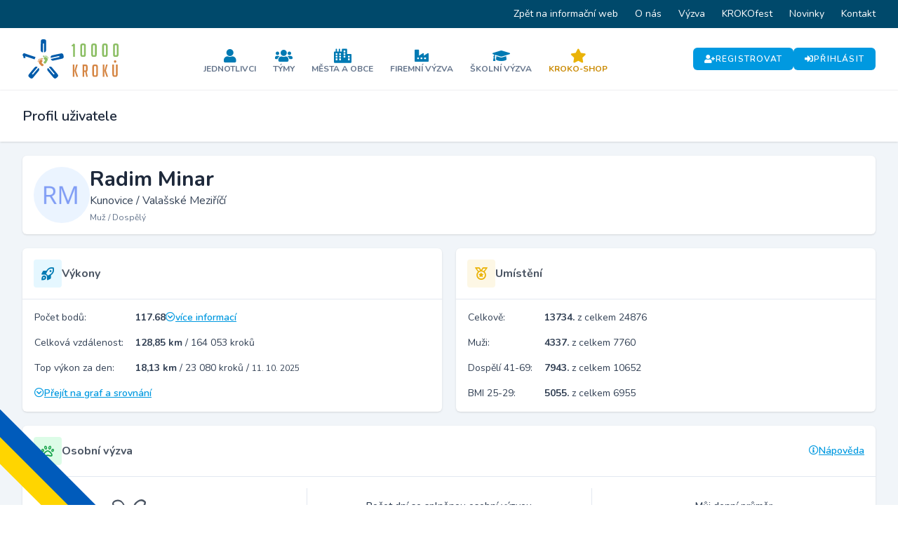

--- FILE ---
content_type: text/html; charset=UTF-8
request_url: https://portal.desettisickroku.cz/profil/43747/radim-minar
body_size: 16171
content:
<!DOCTYPE html>
<html lang="cs">
    <head>
        <meta charset="utf-8">
        <meta name="viewport" content="width=device-width, initial-scale=1">
        <meta name="csrf-token" content="FD791HqT8NtgBTjzuY8Vw7QgVmFaj8dcFZ4L4jBD">

        <title>Profil uživatele Radim Minar | Portál 10 000 kroků</title>

        <link rel="icon" type="image/png" href="https://portal.desettisickroku.cz/storage/favicons/favicon-96x96.png" sizes="96x96" />
<link rel="icon" type="image/svg+xml" href="https://portal.desettisickroku.cz/storage/favicons/favicon.svg" />
<link rel="shortcut icon" href="https://portal.desettisickroku.cz/storage/favicons/favicon.ico" />
<link rel="apple-touch-icon" sizes="180x180" href="https://portal.desettisickroku.cz/storage/favicons/apple-touch-icon.png" />
<meta name="apple-mobile-web-app-title" content="10000 kroků" />
<link rel="manifest" href="https://portal.desettisickroku.cz/storage/favicons/site.webmanifest" />

        <!-- Fonts -->
        <link rel="stylesheet" href="https://fonts.googleapis.com/css2?family=Nunito:wght@400;600;700&display=swap">

        <!-- Styles -->
        <link rel="stylesheet" href="https://portal.desettisickroku.cz/css/app.css?id=855586aefed73610fa31">

        <style >[wire\:loading], [wire\:loading\.delay], [wire\:loading\.inline-block], [wire\:loading\.inline], [wire\:loading\.block], [wire\:loading\.flex], [wire\:loading\.table], [wire\:loading\.grid] {display: none;}[wire\:offline] {display: none;}[wire\:dirty]:not(textarea):not(input):not(select) {display: none;}input:-webkit-autofill, select:-webkit-autofill, textarea:-webkit-autofill {animation-duration: 50000s;animation-name: livewireautofill;}@keyframes livewireautofill { from {} }</style>

        <!-- Scripts -->
        <script src="https://portal.desettisickroku.cz/js/app.js?id=48bf2138221917090b02" defer></script>

        <!-- Global site tag (gtag.js) - Google Analytics -->
    <script async src="https://www.googletagmanager.com/gtag/js?id=UA-175680784-26"></script>
    <script>
        window.dataLayer = window.dataLayer || [];
        function gtag(){dataLayer.push(arguments);}
        gtag('js', new Date());
        gtag('config', 'UA-175680784-26');
    </script>

    <!-- Meta Pixel Code -->
    <script>
    !function(f,b,e,v,n,t,s)
    {if(f.fbq)return;n=f.fbq=function(){n.callMethod?
    n.callMethod.apply(n,arguments):n.queue.push(arguments)};
    if(!f._fbq)f._fbq=n;n.push=n;n.loaded=!0;n.version='2.0';
    n.queue=[];t=b.createElement(e);t.async=!0;
    t.src=v;s=b.getElementsByTagName(e)[0];
    s.parentNode.insertBefore(t,s)}(window, document,'script',
    'https://connect.facebook.net/en_US/fbevents.js');
    fbq('init', '1284022283202122');
    fbq('track', 'PageView');
    </script>
    <noscript><img height="1" width="1" style="display:none"
    src="https://www.facebook.com/tr?id=1284022283202122&ev=PageView&noscript=1"
    /></noscript>
    <!-- End Meta Pixel Code -->
    </head>
    <body class="font-sans antialiased">
                            
        <div class="flex flex-col min-h-screen bg-slate-100">
            <div x-data="{&quot;show&quot;:true,&quot;style&quot;:&quot;success&quot;,&quot;message&quot;:null}"
            :class="{ 'bg-primary-500': style == 'success', 'bg-red-700': style == 'danger' }"
            style="display: none;"
            x-show="show && message"
            x-init="
                document.addEventListener('banner-message', event => {
                    style = event.detail.style;
                    message = event.detail.message;
                    show = true;
                });
            ">
    <div class="max-w-screen-xl mx-auto py-2 px-3 sm:px-6 lg:px-8">
        <div class="flex items-center justify-between flex-wrap">
            <div class="w-0 flex-1 flex items-center min-w-0">
                <span class="flex p-2 rounded-lg" :class="{ 'bg-primary-600': style == 'success', 'bg-red-600': style == 'danger' }">
                    <svg class="h-5 w-5 text-white" xmlns="http://www.w3.org/2000/svg" fill="none" viewBox="0 0 24 24" stroke="currentColor">
                        <path stroke-linecap="round" stroke-linejoin="round" stroke-width="2" d="M9 12l2 2 4-4m6 2a9 9 0 11-18 0 9 9 0 0118 0z" />
                    </svg>
                </span>

                <p class="ml-3 font-semibold text-xs sm:text-sm text-white" x-text="message"></p>
            </div>

            <div class="flex-shrink-0 sm:ml-3">
                <button
                    type="button"
                    class="-mr-1 flex p-2 rounded-md focus:outline-none sm:-mr-2 transition ease-in-out duration-150"
                    :class="{ 'hover:bg-primary-600 focus:bg-primary-600': style == 'success', 'hover:bg-red-600 focus:bg-red-600': style == 'danger' }"
                    aria-label="Dismiss"
                    x-on:click="show = false">
                    <svg class="h-5 w-5 text-white" xmlns="http://www.w3.org/2000/svg" fill="none" viewBox="0 0 24 24" stroke="currentColor">
                        <path stroke-linecap="round" stroke-linejoin="round" stroke-width="2" d="M6 18L18 6M6 6l12 12" />
                    </svg>
                </button>
            </div>
        </div>
    </div>
</div>

                            <div class="hidden lg:block bg-primary-900">
    <div class="max-w-screen-xl mx-auto lg:px-5">
        <ul class="flex items-center justify-end text-sm">
                            <li>
                    <a href="https://www.desettisickroku.cz/" class="inline-flex px-3 py-2 leading-6 text-white hover:text-primary-300">
                        Zpět na informační web
                    </a>
                </li>
                            <li>
                    <a href="https://www.desettisickroku.cz/o-nas" class="inline-flex px-3 py-2 leading-6 text-white hover:text-primary-300">
                        O nás
                    </a>
                </li>
                            <li>
                    <a href="https://www.desettisickroku.cz/vyzva" class="inline-flex px-3 py-2 leading-6 text-white hover:text-primary-300">
                        Výzva
                    </a>
                </li>
                            <li>
                    <a href="https://www.desettisickroku.cz/festival" class="inline-flex px-3 py-2 leading-6 text-white hover:text-primary-300">
                        KROKOfest
                    </a>
                </li>
                            <li>
                    <a href="https://www.desettisickroku.cz/novinky" class="inline-flex px-3 py-2 leading-6 text-white hover:text-primary-300">
                        Novinky
                    </a>
                </li>
                            <li>
                    <a href="https://www.desettisickroku.cz/kontakt" class="inline-flex px-3 py-2 leading-6 text-white hover:text-primary-300">
                        Kontakt
                    </a>
                </li>
                    </ul>
    </div>
</div>

                <nav x-data="{ open: false }" class="bg-white border-b border-gray-100">
    <div class="max-w-7xl mx-auto px-4 sm:px-6 lg:px-8">
        <div class="flex items-center justify-between gap-6 py-4">
            <div class="flex-shrink-0">
                <a href="https://portal.desettisickroku.cz">
                    <svg class="block h-10 lg:h-14 w-auto" id="Layer_2" xmlns="http://www.w3.org/2000/svg" viewBox="0 0 232.45 94.88"><defs><style>.cls-1{fill:#005baa;}.cls-2{fill:#8bbe63;}.cls-3{fill:#d58543;}</style></defs><g id="Vrstva_1"><path class="cls-2" d="M119.75,17.41l-.99-2.97c1.11-.42,2.05-1,2.83-1.75.78-.75,1.39-1.56,1.84-2.43h.45l2.83,1.53v30.74h-4.27v-25.93l-2.7.81Z"/><path class="cls-2" d="M145.99,14.17c-1.14,0-1.71.63-1.71,1.89v20.67c0,1.26.64,1.89,1.93,1.89h1.08c1.14,0,1.71-.63,1.71-1.89v-20.67c0-1.26-.64-1.89-1.93-1.89h-1.08ZM145.14,42.53c-3.45,0-5.17-1.84-5.17-5.53V15.79c0-3.68,1.72-5.53,5.17-5.53h3.01c3.45,0,5.17,1.84,5.17,5.53v21.21c0,3.69-1.72,5.53-5.17,5.53h-3.01Z"/><path class="cls-2" d="M172.37,14.17c-1.14,0-1.71.63-1.71,1.89v20.67c0,1.26.64,1.89,1.93,1.89h1.08c1.14,0,1.71-.63,1.71-1.89v-20.67c0-1.26-.64-1.89-1.93-1.89h-1.08ZM171.52,42.53c-3.45,0-5.17-1.84-5.17-5.53V15.79c0-3.68,1.72-5.53,5.17-5.53h3.01c3.45,0,5.17,1.84,5.17,5.53v21.21c0,3.69-1.72,5.53-5.17,5.53h-3.01Z"/><path class="cls-2" d="M198.75,14.17c-1.14,0-1.71.63-1.71,1.89v20.67c0,1.26.64,1.89,1.93,1.89h1.08c1.14,0,1.71-.63,1.71-1.89v-20.67c0-1.26-.64-1.89-1.93-1.89h-1.08ZM197.89,42.53c-3.45,0-5.17-1.84-5.17-5.53V15.79c0-3.68,1.72-5.53,5.17-5.53h3.01c3.45,0,5.17,1.84,5.17,5.53v21.21c0,3.69-1.72,5.53-5.17,5.53h-3.01Z"/><path class="cls-2" d="M225.13,14.17c-1.14,0-1.71.63-1.71,1.89v20.67c0,1.26.64,1.89,1.93,1.89h1.08c1.14,0,1.71-.63,1.71-1.89v-20.67c0-1.26-.64-1.89-1.93-1.89h-1.08ZM224.27,42.53c-3.45,0-5.17-1.84-5.17-5.53V15.79c0-3.68,1.72-5.53,5.17-5.53h3.01c3.45,0,5.17,1.84,5.17,5.53v21.21c0,3.69-1.72,5.53-5.17,5.53h-3.01Z"/><path class="cls-3" d="M134.79,90.74h-3.97l-4.96-14.51v-.25l4.13-14.93h3.64l-4.18,14.76,5.33,14.93ZM125.65,90.74h-3.97v-29.69h3.97v29.69Z"/><path class="cls-3" d="M149.3,75.36h2.6c1.19,0,1.78-.72,1.78-2.15v-6.41c0-1.43-.59-2.15-1.78-2.15h-2.6v10.71ZM145.33,61.05h7.77c3.03,0,4.55,1.7,4.55,5.09v7.32c0,2.59-.79,4.23-2.36,4.92l2.77,12.36h-3.76l-2.61-11.99h-2.4v11.99h-3.97v-29.69Z"/><path class="cls-3" d="M174.77,87.14h2.03c1.05,0,1.57-.58,1.57-1.74v-19.02c0-1.16-.59-1.74-1.78-1.74h-1.86c-1.16,0-1.74.58-1.74,1.74v19.02c0,1.16.59,1.74,1.78,1.74M173.82,90.74c-3.2,0-4.8-1.68-4.8-5.04v-19.56c0-3.39,1.59-5.09,4.76-5.09h3.8c3.17,0,4.75,1.7,4.75,5.09v19.56c0,3.36-1.6,5.04-4.8,5.04h-3.72Z"/><path class="cls-3" d="M207.23,90.74h-3.97l-4.96-14.51v-.25l4.14-14.93h3.64l-4.18,14.76,5.33,14.93ZM198.09,90.74h-3.97v-29.69h3.97v29.69Z"/><path class="cls-3" d="M230.26,61.05v24.06c0,3.75-1.6,5.62-4.8,5.62h-3.35c-3.17,0-4.75-1.89-4.75-5.66v-24.02h3.97v24.15c0,1.3.58,1.94,1.74,1.94h1.61c1.08,0,1.61-.65,1.61-1.94v-24.15h3.97Z"/><path class="cls-3" d="M221.2,53.48c-.14,1.62,1.07,3.1,2.66,3.2,1.68.12,3.01-1.15,3.13-2.77.12-1.61-1.05-3.05-2.62-3.18-1.62-.14-3.02,1.08-3.16,2.75"/><path class="cls-1" d="M7.1,45.21H2.62c-.04-1.17-.5-3.81-.95-4.76-.45-.95-1.01-1.77-1.67-2.46l.14-.41,3.09-4.2,28.42,9.59-2.33,5.6-22.42-7.44.2,4.09Z"/><path class="cls-1" d="M52.09,10.37h-2.66v21.12h-.28c-3.36-.04-5.02-1.86-4.98-5.46l.23-20.69C44.44,1.74,46.14-.04,49.5,0l2.94.03c3.36.04,5.02,1.85,4.98,5.45l-.23,20.69c-.04,3.6-1.74,5.37-5.1,5.34h0V10.37Z"/><path class="cls-1" d="M89.47,42.87l-.59-2.59-20.59,4.69-.06-.27c-.71-3.29.69-5.31,4.21-6.07l20.23-4.37c3.51-.76,5.63.5,6.34,3.79l.62,2.87c.71,3.29-.69,5.31-4.21,6.07l-20.23,4.37c-3.51.76-5.63-.51-6.34-3.79h0s20.61-4.69,20.61-4.69Z"/><path class="cls-1" d="M75.68,85.36l2.03-1.72-13.66-16.1.22-.18c2.59-2.15,5.03-1.84,7.32.93l13.22,15.93c2.3,2.77,2.15,5.22-.44,7.37l-2.26,1.88c-2.59,2.15-5.03,1.84-7.32-.93l-13.22-15.93c-2.3-2.77-2.15-5.22.44-7.37h0s13.68,16.12,13.68,16.12Z"/><path class="cls-1" d="M38.68,69.25h0c2.59,2.14,2.73,4.6.44,7.37l-13.22,15.93c-2.3,2.77-4.74,3.08-7.32.93l-2.26-1.88c-2.59-2.15-2.73-4.6-.44-7.37l13.22-15.93c2.3-2.77,4.74-3.08,7.32-.93l.22.18-13.66,16.1,2.03,1.72,13.68-16.12Z"/><path class="cls-2" d="M53.4,43.2c1.19-.53,4.8-1.12,6.92,2.66,2.12,3.78-.55,6.71-1.15,7.66s-1.13,2.27-1.77,3.36-2.32,2.71-4.86,1.28c-2.54-1.43-.6-4.15.63-5.14s1.93-2.93.98-3.59-2.77-1.35-2.76-3.29,1.14-2.56,2.01-2.95Z"/><path class="cls-2" d="M50.45,39.48c.78-.4,2.03-.1,2.57.66s.5,2.07-.35,2.7-2.14.07-2.65-.86c-.63-1.14-.3-2.12.43-2.49Z"/><path class="cls-2" d="M55.62,39.38c.63.09,1.25.71.99,1.5s-.56,1.16-1.27,1.09c-.86-.08-1.17-.8-.99-1.47s.6-1.21,1.26-1.12Z"/><path class="cls-2" d="M58.73,39.91c.61.16,1.17.84.83,1.6s-.67,1.09-1.37.95c-.85-.17-1.08-.92-.83-1.57s.72-1.14,1.37-.98Z"/><path class="cls-2" d="M61.28,41.8c.5.29.82,1.03.33,1.61s-.86.79-1.45.5c-.71-.36-.72-1.08-.34-1.59s.92-.83,1.45-.52Z"/><path class="cls-2" d="M62.88,44.43c.38.41.46,1.17-.15,1.57s-1.01.49-1.46.05c-.55-.53-.36-1.19.13-1.55s1.08-.5,1.48-.07Z"/><path class="cls-3" d="M45.81,49.53c-1.28-.21-4.93.12-6.03,4.32s2.21,6.36,3.03,7.12c.82.77,1.67,1.91,2.56,2.81s2.92,2.04,5.03.02-.47-4.17-1.9-4.81-2.6-2.35-1.85-3.23,2.35-2,1.85-3.88-1.75-2.2-2.69-2.35Z"/><path class="cls-3" d="M47.73,45.18c-.86-.19-1.99.41-2.32,1.28s.04,2.13,1.02,2.52,2.09-.47,2.35-1.5c.32-1.26-.24-2.13-1.04-2.31Z"/><path class="cls-3" d="M42.7,46.39c-.58.24-1.03,1-.58,1.7s.83.98,1.5.74c.81-.3.93-1.07.59-1.67s-.89-1.02-1.5-.76Z"/><path class="cls-3" d="M39.82,47.68c-.55.3-.92,1.11-.4,1.75s.93.89,1.57.57c.78-.38.81-1.16.41-1.73s-.99-.93-1.58-.6Z"/><path class="cls-3" d="M37.83,50.15c-.41.41-.54,1.2.08,1.64s1.04.55,1.52.12c.59-.53.43-1.23-.07-1.62s-1.1-.57-1.54-.14Z"/><path class="cls-3" d="M36.94,53.1c-.26.49-.15,1.25.54,1.48s1.1.22,1.43-.32c.39-.65.05-1.24-.52-1.47s-1.17-.21-1.45.3Z"/></g></svg>
                </a>
            </div>

            <div class="hidden lg:flex flex-wrap items-center justify-center gap-2 pt-1">
                                    <a
                        href="https://portal.desettisickroku.cz/jednotlivci"
                        class="flex flex-col items-center justify-center gap-2 rounded-md px-3 pt-2 pb-1 hover:bg-slate-100 transition "
                    >
                        <i class="fa fa-user text-xl text-primary-600"></i>

                        <div class="text-xs font-bold uppercase text-slate-500">
                            Jednotlivci
                        </div>
                    </a>
                                    <a
                        href="https://portal.desettisickroku.cz/tymy"
                        class="flex flex-col items-center justify-center gap-2 rounded-md px-3 pt-2 pb-1 hover:bg-slate-100 transition "
                    >
                        <i class="fa fa-users text-xl text-primary-600"></i>

                        <div class="text-xs font-bold uppercase text-slate-500">
                            Týmy
                        </div>
                    </a>
                                    <a
                        href="https://portal.desettisickroku.cz/mesta"
                        class="flex flex-col items-center justify-center gap-2 rounded-md px-3 pt-2 pb-1 hover:bg-slate-100 transition "
                    >
                        <i class="fa fa-city text-xl text-primary-600"></i>

                        <div class="text-xs font-bold uppercase text-slate-500">
                            Města a obce
                        </div>
                    </a>
                                    <a
                        href="https://portal.desettisickroku.cz/firmy"
                        class="flex flex-col items-center justify-center gap-2 rounded-md px-3 pt-2 pb-1 hover:bg-slate-100 transition "
                    >
                        <i class="fa fa-industry-alt text-xl text-primary-600"></i>

                        <div class="text-xs font-bold uppercase text-slate-500">
                            Firemní výzva
                        </div>
                    </a>
                                    <a
                        href="https://portal.desettisickroku.cz/skoly"
                        class="flex flex-col items-center justify-center gap-2 rounded-md px-3 pt-2 pb-1 hover:bg-slate-100 transition "
                    >
                        <i class="fa fa-graduation-cap text-xl text-primary-600"></i>

                        <div class="text-xs font-bold uppercase text-slate-500">
                            Školní výzva
                        </div>
                    </a>
                                    <a
                        href="https://portal.desettisickroku.cz/portal-store"
                        class="flex flex-col items-center justify-center gap-2 rounded-md px-3 pt-2 pb-1 hover:bg-slate-100 transition "
                    >
                        <i class="fa fa-star text-xl text-yellow-500"></i>

                        <div class="text-xs font-bold uppercase text-yellow-600">
                            KROKO-Shop
                        </div>
                    </a>
                            </div>

                            <div class="hidden lg:flex items-center justify-end flex-wrap gap-3">
                    <a
        href="https://portal.desettisickroku.cz/register"
        class="inline-flex items-center gap-2 bg-primary-500 hover:bg-primary-700 rounded-md text-white text-xs font-semibold tracking-widest uppercase px-4 py-2 transition"
    >
                    <i class="fa fa-user-plus"></i>
        
        Registrovat
    </a>

                    <a
        href="https://portal.desettisickroku.cz/login"
        class="inline-flex items-center gap-2 bg-primary-500 hover:bg-primary-700 rounded-md text-white text-xs font-semibold tracking-widest uppercase px-4 py-2 transition"
    >
                    <i class="fa fa-sign-in-alt"></i>
        
        Přihlásit
    </a>
                </div>
            
            <div class="lg:hidden">
                <button @click="open = !open" class="inline-flex items-center justify-center p-2 rounded-md text-gray-400 hover:text-gray-500 hover:bg-gray-100 focus:outline-none focus:bg-gray-100 focus:text-gray-500 transition duration-150 ease-in-out">
                    <svg class="h-6 w-6" stroke="currentColor" fill="none" viewBox="0 0 24 24">
                        <path :class="{'hidden': open, 'inline-flex': ! open }" class="inline-flex" stroke-linecap="round" stroke-linejoin="round" stroke-width="2" d="M4 6h16M4 12h16M4 18h16" />
                        <path :class="{'hidden': ! open, 'inline-flex': open }" class="hidden" stroke-linecap="round" stroke-linejoin="round" stroke-width="2" d="M6 18L18 6M6 6l12 12" />
                    </svg>
                </button>
            </div>
        </div>
    </div>

    <div :class="{'block': open, 'hidden': !open}" class="hidden lg:hidden">
        <div class="pt-2 pb-3 space-y-1">
                            <a class="block pl-3 pr-4 py-2 border-l-4 border-transparent text-base font-semibold text-gray-600 hover:text-gray-800 hover:bg-gray-50 hover:border-gray-300 focus:outline-none focus:text-gray-800 focus:bg-gray-50 focus:border-gray-300 transition duration-150 ease-in-out" href="https://portal.desettisickroku.cz/jednotlivci">
    Jednotlivci
</a>
                            <a class="block pl-3 pr-4 py-2 border-l-4 border-transparent text-base font-semibold text-gray-600 hover:text-gray-800 hover:bg-gray-50 hover:border-gray-300 focus:outline-none focus:text-gray-800 focus:bg-gray-50 focus:border-gray-300 transition duration-150 ease-in-out" href="https://portal.desettisickroku.cz/tymy">
    Týmy
</a>
                            <a class="block pl-3 pr-4 py-2 border-l-4 border-transparent text-base font-semibold text-gray-600 hover:text-gray-800 hover:bg-gray-50 hover:border-gray-300 focus:outline-none focus:text-gray-800 focus:bg-gray-50 focus:border-gray-300 transition duration-150 ease-in-out" href="https://portal.desettisickroku.cz/mesta">
    Města a obce
</a>
                            <a class="block pl-3 pr-4 py-2 border-l-4 border-transparent text-base font-semibold text-gray-600 hover:text-gray-800 hover:bg-gray-50 hover:border-gray-300 focus:outline-none focus:text-gray-800 focus:bg-gray-50 focus:border-gray-300 transition duration-150 ease-in-out" href="https://portal.desettisickroku.cz/firmy">
    Firemní výzva
</a>
                            <a class="block pl-3 pr-4 py-2 border-l-4 border-transparent text-base font-semibold text-gray-600 hover:text-gray-800 hover:bg-gray-50 hover:border-gray-300 focus:outline-none focus:text-gray-800 focus:bg-gray-50 focus:border-gray-300 transition duration-150 ease-in-out" href="https://portal.desettisickroku.cz/skoly">
    Školní výzva
</a>
                            <a class="block pl-3 pr-4 py-2 border-l-4 border-transparent text-base font-semibold text-gray-600 hover:text-gray-800 hover:bg-gray-50 hover:border-gray-300 focus:outline-none focus:text-gray-800 focus:bg-gray-50 focus:border-gray-300 transition duration-150 ease-in-out text-yellow-600" href="https://portal.desettisickroku.cz/portal-store">
    KROKO-Shop
</a>
            
                            <a class="block pl-3 pr-4 py-2 border-l-4 border-transparent text-base font-semibold text-gray-600 hover:text-gray-800 hover:bg-gray-50 hover:border-gray-300 focus:outline-none focus:text-gray-800 focus:bg-gray-50 focus:border-gray-300 transition duration-150 ease-in-out" href="https://portal.desettisickroku.cz/login">
    Přihlásit
</a>

                <a class="block pl-3 pr-4 py-2 border-l-4 border-transparent text-base font-semibold text-gray-600 hover:text-gray-800 hover:bg-gray-50 hover:border-gray-300 focus:outline-none focus:text-gray-800 focus:bg-gray-50 focus:border-gray-300 transition duration-150 ease-in-out" href="https://portal.desettisickroku.cz/register">
    Registrovat
</a>
            
            <a class="block pl-3 pr-4 py-2 border-l-4 border-transparent text-base font-semibold text-gray-600 hover:text-gray-800 hover:bg-gray-50 hover:border-gray-300 focus:outline-none focus:text-gray-800 focus:bg-gray-50 focus:border-gray-300 transition duration-150 ease-in-out" href="https://www.desettisickroku.cz/">
    Informační web Výzvy
</a>

            
            
                    </div>

        <!-- Responsive Settings Options -->
            </div>
</nav>
            
            <!-- Page Heading -->
                            <header class="bg-white mb-5 shadow">
                    <div class="max-w-7xl mx-auto sm:px-5 lg:px-8">
    <div class="p-4 sm:px-0 sm:py-6">
                            <h1 class="text-slate-800 text-xl font-semibold leading-tight">
                                Profil uživatele
                            </h1>
                        </div>
</div>
                </header>
            
            <!-- Page Content -->
            <main class="flex-grow pb-10">
                
                
                <div wire:id="JV6388UBDW2Hk3lzjG9E" wire:initial-data="{&quot;fingerprint&quot;:{&quot;id&quot;:&quot;JV6388UBDW2Hk3lzjG9E&quot;,&quot;name&quot;:&quot;show-user&quot;,&quot;locale&quot;:&quot;cs&quot;,&quot;path&quot;:&quot;profil\/43747\/radim-minar&quot;,&quot;method&quot;:&quot;GET&quot;},&quot;effects&quot;:{&quot;listeners&quot;:[],&quot;path&quot;:&quot;https:\/\/portal.desettisickroku.cz\/profil\/43747\/radim-minar&quot;},&quot;serverMemo&quot;:{&quot;children&quot;:{&quot;ANpADwF&quot;:{&quot;id&quot;:&quot;AgSDIcOr8H6jdfGQNSGd&quot;,&quot;tag&quot;:&quot;div&quot;},&quot;HTONXPm&quot;:{&quot;id&quot;:&quot;zv6zfRRsOespDkhNLPbx&quot;,&quot;tag&quot;:&quot;div&quot;}},&quot;errors&quot;:[],&quot;htmlHash&quot;:&quot;a183bbcd&quot;,&quot;data&quot;:{&quot;user&quot;:[],&quot;userActivitiesCompare&quot;:{&quot;labels&quot;:&quot;1.\&quot;,\&quot;2.\&quot;,\&quot;3.\&quot;,\&quot;4.\&quot;,\&quot;5.\&quot;,\&quot;6.\&quot;,\&quot;7.\&quot;,\&quot;8.\&quot;,\&quot;9.\&quot;,\&quot;10.\&quot;,\&quot;11.\&quot;,\&quot;12.\&quot;,\&quot;13.\&quot;,\&quot;14.\&quot;,\&quot;15.\&quot;,\&quot;16.\&quot;,\&quot;17.\&quot;,\&quot;18.\&quot;,\&quot;19.\&quot;,\&quot;20.\&quot;,\&quot;21.\&quot;,\&quot;22.\&quot;,\&quot;23.\&quot;,\&quot;24.\&quot;,\&quot;25.\&quot;,\&quot;26.\&quot;,\&quot;27.\&quot;,\&quot;28.\&quot;,\&quot;29.\&quot;,\&quot;30.\&quot;,\&quot;31.&quot;,&quot;datasets&quot;:&quot;{\&quot;label\&quot;:\&quot;\\u0158\\u00edjen 2023\&quot;,\&quot;year_month\&quot;:\&quot;2023_10\&quot;,\&quot;data\&quot;:[\&quot;9.4\&quot;,\&quot;19.5\&quot;,\&quot;13.1\&quot;,\&quot;7.7\&quot;,\&quot;8.4\&quot;,\&quot;8.4\&quot;,\&quot;15.9\&quot;,\&quot;9.3\&quot;,\&quot;9.4\&quot;,\&quot;11.1\&quot;,\&quot;7.0\&quot;,\&quot;9.8\&quot;,\&quot;8.6\&quot;,\&quot;18.4\&quot;,\&quot;10.4\&quot;,\&quot;15.0\&quot;,\&quot;8.5\&quot;,\&quot;8.0\&quot;,\&quot;9.1\&quot;,\&quot;10.8\&quot;,\&quot;20.5\&quot;,\&quot;8.0\&quot;,\&quot;9.6\&quot;,\&quot;10.0\&quot;,\&quot;8.6\&quot;,\&quot;11.6\&quot;,\&quot;17.6\&quot;,\&quot;22.6\&quot;,\&quot;9.1\&quot;,\&quot;15.5\&quot;,\&quot;9.6\&quot;],\&quot;backgroundColor\&quot;:\&quot;#FF66CC\&quot;,\&quot;borderColor\&quot;:\&quot;#FF66CC\&quot;,\&quot;fill\&quot;:false,\&quot;trendlineLinear\&quot;:{\&quot;colorMin\&quot;:\&quot;#FF66CC\&quot;,\&quot;colorMax\&quot;:\&quot;#FF66CC\&quot;,\&quot;lineStyle\&quot;:\&quot;solid\&quot;,\&quot;width\&quot;:1,\&quot;projection\&quot;:false}},{\&quot;label\&quot;:\&quot;Duben 2024\&quot;,\&quot;year_month\&quot;:\&quot;2024_04\&quot;,\&quot;data\&quot;:[\&quot;5.8\&quot;,\&quot;9.3\&quot;,\&quot;12.0\&quot;,\&quot;12.0\&quot;,\&quot;13.4\&quot;,\&quot;10.1\&quot;,\&quot;12.4\&quot;,\&quot;9.6\&quot;,\&quot;13.0\&quot;,\&quot;10.1\&quot;,\&quot;14.7\&quot;,\&quot;11.1\&quot;,\&quot;15.9\&quot;,\&quot;11.7\&quot;,\&quot;8.8\&quot;,\&quot;7.8\&quot;,\&quot;18.4\&quot;,\&quot;13.8\&quot;,\&quot;13.3\&quot;,\&quot;14.5\&quot;,\&quot;10.7\&quot;,\&quot;13.9\&quot;,\&quot;12.9\&quot;,\&quot;11.0\&quot;,\&quot;14.2\&quot;,\&quot;15.4\&quot;,\&quot;20.4\&quot;,\&quot;14.9\&quot;,\&quot;14.5\&quot;,\&quot;31.1\&quot;,\&quot;0.0\&quot;],\&quot;backgroundColor\&quot;:\&quot;#999900\&quot;,\&quot;borderColor\&quot;:\&quot;#999900\&quot;,\&quot;fill\&quot;:false,\&quot;trendlineLinear\&quot;:{\&quot;colorMin\&quot;:\&quot;#999900\&quot;,\&quot;colorMax\&quot;:\&quot;#999900\&quot;,\&quot;lineStyle\&quot;:\&quot;solid\&quot;,\&quot;width\&quot;:1,\&quot;projection\&quot;:false}},{\&quot;label\&quot;:\&quot;\\u0158\\u00edjen 2024\&quot;,\&quot;year_month\&quot;:\&quot;2024_10\&quot;,\&quot;data\&quot;:[\&quot;10.3\&quot;,\&quot;6.6\&quot;,\&quot;15.7\&quot;,\&quot;16.2\&quot;,\&quot;16.0\&quot;,\&quot;15.0\&quot;,\&quot;11.6\&quot;,\&quot;20.1\&quot;,\&quot;12.3\&quot;,\&quot;18.6\&quot;,\&quot;15.4\&quot;,\&quot;11.6\&quot;,\&quot;14.3\&quot;,\&quot;10.6\&quot;,\&quot;10.6\&quot;,\&quot;19.0\&quot;,\&quot;15.6\&quot;,\&quot;12.3\&quot;,\&quot;18.7\&quot;,\&quot;19.7\&quot;,\&quot;10.4\&quot;,\&quot;30.7\&quot;,\&quot;15.7\&quot;,\&quot;12.9\&quot;,\&quot;6.8\&quot;,\&quot;12.8\&quot;,\&quot;18.5\&quot;,\&quot;7.1\&quot;,\&quot;40.6\&quot;,\&quot;24.7\&quot;,\&quot;22.3\&quot;],\&quot;backgroundColor\&quot;:\&quot;#3399FF\&quot;,\&quot;borderColor\&quot;:\&quot;#3399FF\&quot;,\&quot;fill\&quot;:false,\&quot;trendlineLinear\&quot;:{\&quot;colorMin\&quot;:\&quot;#3399FF\&quot;,\&quot;colorMax\&quot;:\&quot;#3399FF\&quot;,\&quot;lineStyle\&quot;:\&quot;solid\&quot;,\&quot;width\&quot;:1,\&quot;projection\&quot;:false}},{\&quot;label\&quot;:\&quot;Duben 2025\&quot;,\&quot;year_month\&quot;:\&quot;2025_04\&quot;,\&quot;data\&quot;:[\&quot;9.8\&quot;,\&quot;10.5\&quot;,\&quot;8.7\&quot;,\&quot;8.4\&quot;,\&quot;7.3\&quot;,\&quot;10.3\&quot;,\&quot;5.8\&quot;,\&quot;11.4\&quot;,\&quot;12.6\&quot;,\&quot;7.2\&quot;,\&quot;10.3\&quot;,\&quot;15.3\&quot;,\&quot;17.7\&quot;,\&quot;8.5\&quot;,\&quot;9.1\&quot;,\&quot;8.9\&quot;,\&quot;6.2\&quot;,\&quot;9.2\&quot;,\&quot;8.7\&quot;,\&quot;24.3\&quot;,\&quot;12.9\&quot;,\&quot;0.0\&quot;,\&quot;20.3\&quot;,\&quot;14.5\&quot;,\&quot;7.6\&quot;,\&quot;34.2\&quot;,\&quot;10.6\&quot;,\&quot;11.0\&quot;,\&quot;0.0\&quot;,\&quot;0.0\&quot;,\&quot;0.0\&quot;],\&quot;backgroundColor\&quot;:\&quot;#197586\&quot;,\&quot;borderColor\&quot;:\&quot;#197586\&quot;,\&quot;fill\&quot;:false,\&quot;trendlineLinear\&quot;:{\&quot;colorMin\&quot;:\&quot;#197586\&quot;,\&quot;colorMax\&quot;:\&quot;#197586\&quot;,\&quot;lineStyle\&quot;:\&quot;solid\&quot;,\&quot;width\&quot;:1,\&quot;projection\&quot;:false}},{\&quot;label\&quot;:\&quot;\\u0158\\u00edjen 2025\&quot;,\&quot;data\&quot;:[\&quot;15.8\&quot;,\&quot;10.2\&quot;,\&quot;15.2\&quot;,\&quot;16.5\&quot;,\&quot;7.4\&quot;,\&quot;9.1\&quot;,\&quot;11.7\&quot;,\&quot;0.0\&quot;,\&quot;0.0\&quot;,\&quot;11.5\&quot;,\&quot;18.1\&quot;,\&quot;13.4\&quot;,\&quot;0.0\&quot;,\&quot;0.0\&quot;,\&quot;0.0\&quot;,\&quot;0.0\&quot;,\&quot;0.0\&quot;,\&quot;0.0\&quot;,\&quot;0.0\&quot;,\&quot;0.0\&quot;,\&quot;0.0\&quot;,\&quot;0.0\&quot;,\&quot;0.0\&quot;,\&quot;0.0\&quot;,\&quot;0.0\&quot;,\&quot;0.0\&quot;,\&quot;0.0\&quot;,\&quot;0.0\&quot;,\&quot;0.0\&quot;,\&quot;0.0\&quot;,\&quot;0.0\&quot;],\&quot;backgroundColor\&quot;:\&quot;#0066CC\&quot;,\&quot;borderColor\&quot;:\&quot;#0066CC\&quot;,\&quot;fill\&quot;:false,\&quot;trendlineLinear\&quot;:{\&quot;colorMin\&quot;:\&quot;#0066CC\&quot;,\&quot;colorMax\&quot;:\&quot;#0066CC\&quot;,\&quot;lineStyle\&quot;:\&quot;solid\&quot;,\&quot;width\&quot;:1,\&quot;projection\&quot;:false}}&quot;},&quot;teamActivitiesCompare&quot;:[],&quot;stages&quot;:null},&quot;dataMeta&quot;:{&quot;models&quot;:{&quot;user&quot;:{&quot;class&quot;:&quot;App\\Models\\User&quot;,&quot;id&quot;:43747,&quot;relations&quot;:[&quot;activities&quot;,&quot;activities.type&quot;,&quot;activities.length_type&quot;,&quot;activities.source&quot;,&quot;activities.comments&quot;,&quot;activities.user&quot;,&quot;activities.user.teams&quot;,&quot;teams&quot;,&quot;city&quot;,&quot;city.district&quot;,&quot;city.municipality&quot;,&quot;city.municipality.district&quot;,&quot;city.municipality.district.districtable&quot;,&quot;externalEvents&quot;,&quot;challengeCoefficient&quot;],&quot;connection&quot;:&quot;mysql&quot;}}},&quot;checksum&quot;:&quot;e38cae8261b14288e7954fdc0b817406da7583ba3346ec013d5ffb6ff0167dc6&quot;}}">
     
     
    <div class="max-w-7xl mx-auto sm:px-5 lg:px-8 space-y-5">
    <div class="bg-white sm:rounded-md shadow overflow-hidden">
    
    
    <div class="p-4">
        <div>
    <div class="grid md:grid-cols-2 md:divide-x md:divide-slate-200">
        <div class="flex gap-4 md:pr-4">
            <div class="relative flex-shrink-0">
                <img
                    src="https://ui-avatars.com/api/?name=Radim+Minar&amp;color=7F9CF5&amp;background=EBF4FF&amp;format=png&amp;size=200"
                    alt="Radim Minar"
                    class="w-16 h-16 rounded-full object-cover sm:w-20 sm:h-20"
                />

                            </div>

            <div class="">
                <h2 class="text-2xl font-bold leading-7 text-slate-800 sm:text-3xl">
                    Radim Minar
                </h2>

                                    <div class="text-sm text-slate-700 sm:text-base">
                        Kunovice

                                                    / Valašské Meziříčí
                                            </div>
                
                <div class="text-xs text-slate-500 mt-1">
                                            Muž /
                    
                                            Dospělý
                                    </div>
            </div>
        </div>

            </div>

    
    </div>
    </div>
</div>

                    <div class="grid gap-5 lg:grid-cols-2">
                <div class="bg-white sm:rounded-md shadow overflow-hidden">
            <div class="flex items-center justify-between gap-4 border-b border-slate-200 p-4">
            <div class="flex items-center gap-4">
                                    <div class="flex items-center justify-center w-10 h-10 rounded text-lg bg-primary-100 text-primary-600">
                        <i class="far fa-rocket-launch"></i>
                    </div>
                
                <h2 class="text-gray-600 font-bold leading-tight">
                    Výkony
                </h2>
            </div>

            
        </div>
    
    
    <div class="p-4">
        <table class="text-slate-700 text-sm -my-2">
    <tbody>
        <tr>
            <td class="align-top py-2 pr-4">
                Počet bodů:
            </td>

            <td class="align-top py-2">
                                    <div x-data="{ pointsInfoOpen: false }">
                        <div class="flex items-center gap-2">
                            <strong>
                                117.68
                            </strong>

                            <a class="inline-flex items-center gap-1 text-primary-500 text-sm font-semibold" href="#" x-on:click.prevent="pointsInfoOpen = !pointsInfoOpen">
    <span>
        <i class="far fa-chevron-circle-down"></i>
    </span>

    <span class="underline">
        více informací
    </span>
</a>
                        </div>

                        <div
                            x-show="pointsInfoOpen"
                            class="text-xs text-slate-700 mt-2"
                            x-cloak
                        >
                            <p>
                                Bodů za 1 km: <strong>0.91</strong><br>
                                Bodů za aktivity: <strong>104.68</strong><br>
                                Bonusových bodů: <strong>13</strong><br>
                            </p>

                            <p class="mt-1">
                                <a
                                    href="https://www.desettisickroku.cz/pravidla"
                                    target="_blank"
                                    class="underline"
                                >
                                    Více informací o výpočtu bodů
                                </a>
                            </p>
                        </div>
                    </div>
                            </td>
        </tr>

        <tr>
            <td class="align-top py-2 pr-4">
                Celková vzdálenost:
            </td>

            <td class="align-top py-2">
                <strong class="whitespace-nowrap">
                    128,85 km
                </strong>

                /

                <span class="whitespace-nowrap">
                    164 053 kroků
                </span>
            </td>
        </tr>

        <tr>
            <td class="align-top py-2 pr-4">
                Top výkon za den:
            </td>

            <td class="align-top py-2">
                                    <strong class="whitespace-nowrap">
                        18,13 km
                    </strong>

                    /

                    <span class="whitespace-nowrap">
                        23 080 kroků
                    </span>

                    /

                    <span class="text-xs whitespace-nowrap">
                        11. 10. 2025
                    </span>
                            </td>
        </tr>

        <tr>
            <td colspan="2" class="align-top py-2">
                <div x-data>
                    <a class="inline-flex items-center gap-1 text-primary-500 text-sm font-semibold" href="#" x-on:click.prevent="{ document.getElementById('user-activities-compare').scrollIntoView({ behavior: 'smooth' }); }">
    <span>
        <i class="far fa-chevron-circle-down"></i>
    </span>

    <span class="underline">
        Přejít na graf a srovnání
    </span>
</a>
                </div>
            </td>
        </tr>
    </tbody>
</table>
    </div>
</div>

                <div class="bg-white sm:rounded-md shadow overflow-hidden">
            <div class="flex items-center justify-between gap-4 border-b border-slate-200 p-4">
            <div class="flex items-center gap-4">
                                    <div class="flex items-center justify-center w-10 h-10 rounded text-lg bg-yellow-500/10 text-yellow-500">
                        <i class="far fa-medal"></i>
                    </div>
                
                <h2 class="text-gray-600 font-bold leading-tight">
                    Umístění
                </h2>
            </div>

            
        </div>
    
    
    <div class="p-4">
        <table class="text-slate-700 text-sm -my-2">
    <tbody>
                                    <tr>
                    <td class="align-top py-2 pr-4">
                        Celkově:
                    </td>

                    <td class="align-top py-2">
                        <div class="flex items-center gap-4">
                            <a
                                href="https://portal.desettisickroku.cz/jednotlivci?page=275&amp;highlightUser=43747&amp;category="
                                class="hover:underline"
                            >
                                <strong>
                                    13734.
                                </strong>

                                z celkem 24876
                            </a>

                                                    </div>
                    </td>
                </tr>
                            <tr>
                    <td class="align-top py-2 pr-4">
                        Muži:
                    </td>

                    <td class="align-top py-2">
                        <div class="flex items-center gap-4">
                            <a
                                href="https://portal.desettisickroku.cz/jednotlivci?page=87&amp;highlightUser=43747&amp;category=muzi"
                                class="hover:underline"
                            >
                                <strong>
                                    4337.
                                </strong>

                                z celkem 7760
                            </a>

                                                    </div>
                    </td>
                </tr>
                            <tr>
                    <td class="align-top py-2 pr-4">
                        Dospělí 41-69:
                    </td>

                    <td class="align-top py-2">
                        <div class="flex items-center gap-4">
                            <a
                                href="https://portal.desettisickroku.cz/jednotlivci?page=159&amp;highlightUser=43747&amp;category=dospeli-41-az-69"
                                class="hover:underline"
                            >
                                <strong>
                                    7943.
                                </strong>

                                z celkem 10652
                            </a>

                                                    </div>
                    </td>
                </tr>
                            <tr>
                    <td class="align-top py-2 pr-4">
                        BMI 25-29:
                    </td>

                    <td class="align-top py-2">
                        <div class="flex items-center gap-4">
                            <a
                                href="https://portal.desettisickroku.cz/jednotlivci?page=102&amp;highlightUser=43747&amp;category=bmi-25-az-29"
                                class="hover:underline"
                            >
                                <strong>
                                    5055.
                                </strong>

                                z celkem 6955
                            </a>

                                                    </div>
                    </td>
                </tr>
                        </tbody>
</table>
    </div>
</div>
            </div>

            <div class="bg-white sm:rounded-md shadow overflow-hidden">
            <div class="flex items-center justify-between gap-4 border-b border-slate-200 p-4">
            <div class="flex items-center gap-4">
                                    <div class="flex items-center justify-center w-10 h-10 rounded text-lg bg-green-100 text-green-600">
                        <i class="far fa-paw"></i>
                    </div>
                
                <h2 class="text-gray-600 font-bold leading-tight">
                    Osobní výzva
                </h2>
            </div>

            <a class="inline-flex items-center gap-1 text-primary-500 text-sm font-semibold" href="https://www.desettisickroku.cz/" target="_blank">
    <span>
        <i class="far fa-info-circle"></i>
    </span>

    <span class="underline">
        Nápověda
    </span>
</a>
        </div>
    
    
    <div class="">
        <div wire:ignore>
                    <div class="grid grid-cols-6 divide-y md:divide-y-0 md:divide-x divide-slate-200 text-slate-700 md:py-4">
    <div class="col-span-6 md:col-span-2 p-4">
        <div class="flex items-center justify-center gap-4">
            <div>
                <img
                    src="https://portal.desettisickroku.cz/storage/web-images/coefficient-icon-6.svg"
                    alt="Surikata"
                    class="block w-12 h-auto"
                />
            </div>

            <div>
                <p class="text-sm font-semibold">
                    Jsem Surikata
                </p>

                <p class="text-xs mt-1">
                    Ujdu 15 km denně
                </p>
            </div>
        </div>

        <div class="text-xs text-center mt-4">
            <p class="text-slate-600 italic">
                Pohybuji se svižně a rád poznávám nové krajiny. Zajímavosti a nová místa mě přitahují magickou silou, rychle vylézt nahoru a pořádně se rozhlédnout. Ať toho vidím co nejvíc. A pak zase rychle někam jinam, co mi síly stačí.
            </p>

            <p class="mt-4">
                <a class="inline-flex items-center gap-1 text-primary-500 text-sm font-semibold" href="https://www.uax.cz/cs/desettisickroku/#utm_source=ppm&amp;utm_medium=ppm&amp;utm_campaign=ppm&amp;utm_id=ppm" target="_blank">
    <span>
        <i class="fal fa-tshirt"></i>
    </span>

    <span class="underline">
        Chci tričko!
    </span>
</a>
            </p>
        </div>
    </div>

    <div class="col-span-6 sm:col-span-3 md:col-span-2 sm:border-r text-center p-4">
        <h4 class="text-sm font-semibold">
            Počet dní se splněnou osobní výzvou
        </h4>

        <p class="text-lg font-bold">
            4
        </p>

        <p class="text-xs mt-3">
            Pro splnění potřebuji alespoň 27 dní.
        </p>

        <div class="max-w-[15rem] rounded-sm text-white text-xs font-semibold mt-4 mx-auto overflow-hidden bg-red-500/20">
            <div class="min min-w-[2.5rem] rounded-sm px-1 py-px bg-red-500" style="width: 15%">
                15 %
            </div>
        </div>
    </div>

    <div class="col-span-6 sm:col-span-3 md:col-span-2 text-center p-4">
        <h4 class="text-sm font-semibold">
            Můj denní průměr
        </h4>

        <p class="text-lg font-bold">
            9,91 km
        </p>

        <p class="text-xs mt-3">
            Plánoval jsem 15,00 km, což je 5,09 km pod plán.
        </p>
    </div>
</div>
                </div>
    </div>
</div>

            <div class="bg-white sm:rounded-md shadow overflow-hidden">
            <div class="flex items-center justify-between gap-4 border-b border-slate-200 p-4">
            <div class="flex items-center gap-4">
                                    <div class="flex items-center justify-center w-10 h-10 rounded text-lg bg-red-100 text-red-600">
                        <i class="far fa-badge-check"></i>
                    </div>
                
                <h2 class="text-gray-600 font-bold leading-tight">
                    Získané odznaky za aktivity
                </h2>
            </div>

            <div x-data>
                        <a class="inline-flex items-center gap-1 text-primary-500 text-sm font-semibold" href="#" x-on:click.prevent="$dispatch('toggle-badges-info')">
    <span>
        <i class="far fa-chevron-circle-down"></i>
    </span>

    <span class="underline">
        Více informací
    </span>
</a>
                    </div>
        </div>
    
    
    <div class="p-4">
        <div
    x-data="{ openInfo: false }"
    x-on:toggle-badges-info.window="openInfo = !openInfo"
>
            <div class="text-center mb-4">
            <p class="text-yellow-600 text-sm font-semibold">
                Odznaky lze získat jen s prémiovým účtem.
            </p>

                    </div>
    
    <div class="flex flex-wrap items-center justify-center">
                    <div class="m-4 sm:m-5 lg:m-6 xl:m-8">
                <img
                    src="https://portal.desettisickroku.cz/storage/badges/recordman-0.svg"
                    alt="Rekordman"
                    title="Rekordman"
                    class="w-12 h-12 sm:w-14 sm:h-14 lg:w-16 lg:h-16"
                />
            </div>
                    <div class="m-4 sm:m-5 lg:m-6 xl:m-8">
                <img
                    src="https://portal.desettisickroku.cz/storage/badges/stepper-0.svg"
                    alt="Krokař"
                    title="Krokař"
                    class="w-12 h-12 sm:w-14 sm:h-14 lg:w-16 lg:h-16"
                />
            </div>
                    <div class="m-4 sm:m-5 lg:m-6 xl:m-8">
                <img
                    src="https://portal.desettisickroku.cz/storage/badges/regularity-0.svg"
                    alt="Pravidelnost"
                    title="Pravidelnost"
                    class="w-12 h-12 sm:w-14 sm:h-14 lg:w-16 lg:h-16"
                />
            </div>
                    <div class="m-4 sm:m-5 lg:m-6 xl:m-8">
                <img
                    src="https://portal.desettisickroku.cz/storage/badges/multiactivity-0.svg"
                    alt="Multiaktivita"
                    title="Multiaktivita"
                    class="w-12 h-12 sm:w-14 sm:h-14 lg:w-16 lg:h-16"
                />
            </div>
                    <div class="m-4 sm:m-5 lg:m-6 xl:m-8">
                <img
                    src="https://portal.desettisickroku.cz/storage/badges/challenger-6-0.svg"
                    alt="Osobní výzva"
                    title="Osobní výzva"
                    class="w-12 h-12 sm:w-14 sm:h-14 lg:w-16 lg:h-16"
                />
            </div>
                    <div class="m-4 sm:m-5 lg:m-6 xl:m-8">
                <img
                    src="https://portal.desettisickroku.cz/storage/badges/habitat_day-0.svg"
                    alt="Světový den lidských sídel"
                    title="Světový den lidských sídel"
                    class="w-12 h-12 sm:w-14 sm:h-14 lg:w-16 lg:h-16"
                />
            </div>
                    <div class="m-4 sm:m-5 lg:m-6 xl:m-8">
                <img
                    src="https://portal.desettisickroku.cz/storage/badges/mental_health_day-0.svg"
                    alt="Den duševního zdraví"
                    title="Den duševního zdraví"
                    class="w-12 h-12 sm:w-14 sm:h-14 lg:w-16 lg:h-16"
                />
            </div>
                    <div class="m-4 sm:m-5 lg:m-6 xl:m-8">
                <img
                    src="https://portal.desettisickroku.cz/storage/badges/tree_day-0.svg"
                    alt="Den stromů"
                    title="Den stromů"
                    class="w-12 h-12 sm:w-14 sm:h-14 lg:w-16 lg:h-16"
                />
            </div>
            </div>

    <div
        x-show="openInfo"
        x-cloak
    >
        <div class="grid gap-4 sm:grid-cols-2 lg:grid-cols-3">
                            <div class="bg-slate-50 rounded p-5">
                    <div class="text-slate-600 text-center">
                        <div class="flex items-center justify-center">
                                                                                                                                                            <div class="m-2">
                                        <img
                                            src="
                                                                                                    https://portal.desettisickroku.cz/storage/badges/recordman-1.svg
                                                                                            "
                                            alt="Rekordman"
                                            class="w-8 h-8 sm:w-10 sm:h-10
                                                                                                    filter grayscale opacity-25
                                                                                            "
                                        />
                                    </div>
                                                                                                                                <div class="m-2">
                                        <img
                                            src="
                                                                                                    https://portal.desettisickroku.cz/storage/badges/recordman-2.svg
                                                                                            "
                                            alt="Rekordman"
                                            class="w-8 h-8 sm:w-10 sm:h-10
                                                                                                    filter grayscale opacity-25
                                                                                            "
                                        />
                                    </div>
                                                                                                                                <div class="m-2">
                                        <img
                                            src="
                                                                                                    https://portal.desettisickroku.cz/storage/badges/recordman-3.svg
                                                                                            "
                                            alt="Rekordman"
                                            class="w-8 h-8 sm:w-10 sm:h-10
                                                                                                    filter grayscale opacity-25
                                                                                            "
                                        />
                                    </div>
                                                                                                                                <div class="m-2">
                                        <img
                                            src="
                                                                                                    https://portal.desettisickroku.cz/storage/badges/recordman-4.svg
                                                                                            "
                                            alt="Rekordman"
                                            class="w-8 h-8 sm:w-10 sm:h-10
                                                                                                    filter grayscale opacity-25
                                                                                            "
                                        />
                                    </div>
                                                                                    </div>

                        <h5 class="font-semibold mt-2">
                            Rekordman
                        </h5>

                        <p class="text-sm leading-snug mt-1">
                            První úroveň odznaku lze získat za ujití nebo uběhnutí vzdálenosti 7,5 km během jednoho dne. Tento odznak má celkem 4 úrovně (7,5 km / 21 km / 42 km / 100 km).
                        </p>
                    </div>
                </div>
                            <div class="bg-slate-50 rounded p-5">
                    <div class="text-slate-600 text-center">
                        <div class="flex items-center justify-center">
                                                                                                                                                            <div class="m-2">
                                        <img
                                            src="
                                                                                                    https://portal.desettisickroku.cz/storage/badges/stepper-1.svg
                                                                                            "
                                            alt="Krokař"
                                            class="w-8 h-8 sm:w-10 sm:h-10
                                                                                                    filter grayscale opacity-25
                                                                                            "
                                        />
                                    </div>
                                                                                                                                <div class="m-2">
                                        <img
                                            src="
                                                                                                    https://portal.desettisickroku.cz/storage/badges/stepper-2.svg
                                                                                            "
                                            alt="Krokař"
                                            class="w-8 h-8 sm:w-10 sm:h-10
                                                                                                    filter grayscale opacity-25
                                                                                            "
                                        />
                                    </div>
                                                                                                                                <div class="m-2">
                                        <img
                                            src="
                                                                                                    https://portal.desettisickroku.cz/storage/badges/stepper-3.svg
                                                                                            "
                                            alt="Krokař"
                                            class="w-8 h-8 sm:w-10 sm:h-10
                                                                                                    filter grayscale opacity-25
                                                                                            "
                                        />
                                    </div>
                                                                                                                                <div class="m-2">
                                        <img
                                            src="
                                                                                                    https://portal.desettisickroku.cz/storage/badges/stepper-4.svg
                                                                                            "
                                            alt="Krokař"
                                            class="w-8 h-8 sm:w-10 sm:h-10
                                                                                                    filter grayscale opacity-25
                                                                                            "
                                        />
                                    </div>
                                                                                    </div>

                        <h5 class="font-semibold mt-2">
                            Krokař
                        </h5>

                        <p class="text-sm leading-snug mt-1">
                            První úroveň odznaku lze získat za celkové ujití nebo uběhnutí alespoň 100 tisíc kroků. Tento odznak má celkem 4 úrovně (100 tisíc / 250 tisíc / 500 tisíc / 1 milion).
                        </p>
                    </div>
                </div>
                            <div class="bg-slate-50 rounded p-5">
                    <div class="text-slate-600 text-center">
                        <div class="flex items-center justify-center">
                                                                                                                                                            <div class="m-2">
                                        <img
                                            src="
                                                                                                    https://portal.desettisickroku.cz/storage/badges/regularity-1.svg
                                                                                            "
                                            alt="Pravidelnost"
                                            class="w-8 h-8 sm:w-10 sm:h-10
                                                                                                    filter grayscale opacity-25
                                                                                            "
                                        />
                                    </div>
                                                                                                                                <div class="m-2">
                                        <img
                                            src="
                                                                                                    https://portal.desettisickroku.cz/storage/badges/regularity-2.svg
                                                                                            "
                                            alt="Pravidelnost"
                                            class="w-8 h-8 sm:w-10 sm:h-10
                                                                                                    filter grayscale opacity-25
                                                                                            "
                                        />
                                    </div>
                                                                                                                                <div class="m-2">
                                        <img
                                            src="
                                                                                                    https://portal.desettisickroku.cz/storage/badges/regularity-3.svg
                                                                                            "
                                            alt="Pravidelnost"
                                            class="w-8 h-8 sm:w-10 sm:h-10
                                                                                                    filter grayscale opacity-25
                                                                                            "
                                        />
                                    </div>
                                                                                                                                <div class="m-2">
                                        <img
                                            src="
                                                                                                    https://portal.desettisickroku.cz/storage/badges/regularity-4.svg
                                                                                            "
                                            alt="Pravidelnost"
                                            class="w-8 h-8 sm:w-10 sm:h-10
                                                                                                    filter grayscale opacity-25
                                                                                            "
                                        />
                                    </div>
                                                                                    </div>

                        <h5 class="font-semibold mt-2">
                            Pravidelnost
                        </h5>

                        <p class="text-sm leading-snug mt-1">
                            První úroveň odznaku lze získat za zaznamenání aktivit 7 dní v řadě. Tento odznak má celkem 4 úrovně (7 dní / 14 dní / 21 dní / 28 dní).
                        </p>
                    </div>
                </div>
                            <div class="bg-slate-50 rounded p-5">
                    <div class="text-slate-600 text-center">
                        <div class="flex items-center justify-center">
                                                                                                                                                            <div class="m-2">
                                        <img
                                            src="
                                                                                                    https://portal.desettisickroku.cz/storage/badges/multiactivity-1.svg
                                                                                            "
                                            alt="Multiaktivita"
                                            class="w-8 h-8 sm:w-10 sm:h-10
                                                                                                    filter grayscale opacity-25
                                                                                            "
                                        />
                                    </div>
                                                                                    </div>

                        <h5 class="font-semibold mt-2">
                            Multiaktivita
                        </h5>

                        <p class="text-sm leading-snug mt-1">
                            Odznak lze získat za zaznamenání všech druhů aktivit (chůze, běh, nordic walking).
                        </p>
                    </div>
                </div>
                            <div class="bg-slate-50 rounded p-5">
                    <div class="text-slate-600 text-center">
                        <div class="flex items-center justify-center">
                                                                                                                                                            <div class="m-2">
                                        <img
                                            src="
                                                                                                    https://portal.desettisickroku.cz/storage/badges/challenger-1-0.svg
                                                                                            "
                                            alt="Osobní výzva"
                                            class="w-8 h-8 sm:w-10 sm:h-10
                                                                                            "
                                        />
                                    </div>
                                                                                                                                <div class="m-2">
                                        <img
                                            src="
                                                                                                    https://portal.desettisickroku.cz/storage/badges/challenger-2-0.svg
                                                                                            "
                                            alt="Osobní výzva"
                                            class="w-8 h-8 sm:w-10 sm:h-10
                                                                                            "
                                        />
                                    </div>
                                                                                                                                <div class="m-2">
                                        <img
                                            src="
                                                                                                    https://portal.desettisickroku.cz/storage/badges/challenger-3-0.svg
                                                                                            "
                                            alt="Osobní výzva"
                                            class="w-8 h-8 sm:w-10 sm:h-10
                                                                                            "
                                        />
                                    </div>
                                                                                                                                <div class="m-2">
                                        <img
                                            src="
                                                                                                    https://portal.desettisickroku.cz/storage/badges/challenger-4-0.svg
                                                                                            "
                                            alt="Osobní výzva"
                                            class="w-8 h-8 sm:w-10 sm:h-10
                                                                                            "
                                        />
                                    </div>
                                                                                                                                <div class="m-2">
                                        <img
                                            src="
                                                                                                    https://portal.desettisickroku.cz/storage/badges/challenger-5-0.svg
                                                                                            "
                                            alt="Osobní výzva"
                                            class="w-8 h-8 sm:w-10 sm:h-10
                                                                                            "
                                        />
                                    </div>
                                                                                                                                <div class="m-2">
                                        <img
                                            src="
                                                                                                    https://portal.desettisickroku.cz/storage/badges/challenger-6-0.svg
                                                                                            "
                                            alt="Osobní výzva"
                                            class="w-8 h-8 sm:w-10 sm:h-10
                                                                                            "
                                        />
                                    </div>
                                                                                                                                <div class="m-2">
                                        <img
                                            src="
                                                                                                    https://portal.desettisickroku.cz/storage/badges/challenger-7-0.svg
                                                                                            "
                                            alt="Osobní výzva"
                                            class="w-8 h-8 sm:w-10 sm:h-10
                                                                                            "
                                        />
                                    </div>
                                                                                                                                <div class="m-2">
                                        <img
                                            src="
                                                                                                    https://portal.desettisickroku.cz/storage/badges/challenger-8-0.svg
                                                                                            "
                                            alt="Osobní výzva"
                                            class="w-8 h-8 sm:w-10 sm:h-10
                                                                                            "
                                        />
                                    </div>
                                                                                    </div>

                        <h5 class="font-semibold mt-2">
                            Osobní výzva
                        </h5>

                        <p class="text-sm leading-snug mt-1">
                            Odznak lze získat za splnění osobní výzvy.
                        </p>
                    </div>
                </div>
                            <div class="bg-slate-50 rounded p-5">
                    <div class="text-slate-600 text-center">
                        <div class="flex items-center justify-center">
                                                                                                                                                            <div class="m-2">
                                        <img
                                            src="
                                                                                                    https://portal.desettisickroku.cz/storage/badges/habitat_day-1.svg
                                                                                            "
                                            alt="Světový den lidských sídel"
                                            class="w-8 h-8 sm:w-10 sm:h-10
                                                                                                    filter grayscale opacity-25
                                                                                            "
                                        />
                                    </div>
                                                                                    </div>

                        <h5 class="font-semibold mt-2">
                            Světový den lidských sídel
                        </h5>

                        <p class="text-sm leading-snug mt-1">
                            Odznak lze získat za zaznamenání aktivity na Světový den lidských sídel (4. října).
                        </p>
                    </div>
                </div>
                            <div class="bg-slate-50 rounded p-5">
                    <div class="text-slate-600 text-center">
                        <div class="flex items-center justify-center">
                                                                                                                                                            <div class="m-2">
                                        <img
                                            src="
                                                                                                    https://portal.desettisickroku.cz/storage/badges/mental_health_day-1.svg
                                                                                            "
                                            alt="Den duševního zdraví"
                                            class="w-8 h-8 sm:w-10 sm:h-10
                                                                                                    filter grayscale opacity-25
                                                                                            "
                                        />
                                    </div>
                                                                                    </div>

                        <h5 class="font-semibold mt-2">
                            Den duševního zdraví
                        </h5>

                        <p class="text-sm leading-snug mt-1">
                            Odznak lze získat za zaznamenání aktivity na den duševního zdraví (10. října).
                        </p>
                    </div>
                </div>
                            <div class="bg-slate-50 rounded p-5">
                    <div class="text-slate-600 text-center">
                        <div class="flex items-center justify-center">
                                                                                                                                                            <div class="m-2">
                                        <img
                                            src="
                                                                                                    https://portal.desettisickroku.cz/storage/badges/tree_day-1.svg
                                                                                            "
                                            alt="Den stromů"
                                            class="w-8 h-8 sm:w-10 sm:h-10
                                                                                                    filter grayscale opacity-25
                                                                                            "
                                        />
                                    </div>
                                                                                    </div>

                        <h5 class="font-semibold mt-2">
                            Den stromů
                        </h5>

                        <p class="text-sm leading-snug mt-1">
                            Odznak lze získat za zaznamenání aktivity na den stromů (20. října).
                        </p>
                    </div>
                </div>
            
            <div class="flex items-center justify-center bg-slate-50 rounded p-5 lg:col-span-3">
                <p class="text-slate-600 text-sm text-center">
                    Více informací se dozvíte ve <a href="https://www.desettisickroku.cz/pravidla" target="_blank" class="underline hover:text-primary-500">specifikaci jednotlivých odznaků</a>.
                </p>
            </div>
        </div>
    </div>
</div>
    </div>
</div>

            <div class="bg-white sm:rounded-md shadow overflow-hidden">
            <div class="flex items-center justify-between gap-4 border-b border-slate-200 p-4">
            <div class="flex items-center gap-4">
                                    <div class="flex items-center justify-center w-10 h-10 rounded text-lg bg-indigo-100 text-indigo-600">
                        <i class="far fa-walking"></i>
                    </div>
                
                <h2 class="text-gray-600 font-bold leading-tight">
                    Aktivity
                </h2>
            </div>

            <a class="inline-flex items-center gap-1 text-primary-500 text-sm font-semibold" href="https://www.desettisickroku.cz/odpovedi-na-caste-otazky" target="_blank">
    <span>
        <i class="far fa-info-circle"></i>
    </span>

    <span class="underline">
        Nápověda
    </span>
</a>
        </div>
    
            <div class="text-sm text-slate-700 p-4 ">
            Zobrazeny jsou poslední tři dny.
        </div>
    
    <div class="">
        <div wire:ignore>
                    <div wire:id="AgSDIcOr8H6jdfGQNSGd" wire:initial-data="{&quot;fingerprint&quot;:{&quot;id&quot;:&quot;AgSDIcOr8H6jdfGQNSGd&quot;,&quot;name&quot;:&quot;user-activities&quot;,&quot;locale&quot;:&quot;cs&quot;,&quot;path&quot;:&quot;profil\/43747\/radim-minar&quot;,&quot;method&quot;:&quot;GET&quot;},&quot;effects&quot;:{&quot;listeners&quot;:[]},&quot;serverMemo&quot;:{&quot;children&quot;:[],&quot;errors&quot;:[],&quot;htmlHash&quot;:&quot;4902c0ef&quot;,&quot;data&quot;:{&quot;user&quot;:[],&quot;editing&quot;:null,&quot;subtypes&quot;:{&quot;1&quot;:&quot;S ko\u010d\u00e1rkem nebo d\u00edt\u011btem do 6 let&quot;,&quot;2&quot;:&quot;Doprovod osoby s omezenou pohyblivost\u00ed&quot;,&quot;3&quot;:&quot;S pejskem&quot;},&quot;editingSubtypes&quot;:[],&quot;newImage&quot;:null,&quot;newImage2&quot;:null,&quot;showEditModal&quot;:false,&quot;showDeleteConfirmationModal&quot;:false,&quot;activityDistanceModifications&quot;:{&quot;1&quot;:{&quot;id&quot;:1,&quot;title&quot;:&quot;Ode\u010d\u00edst ostatn\u00ed&quot;,&quot;label&quot;:&quot;Ode\u010d\u00edst ostatn\u00ed aktivity dan\u00e9ho dne&quot;},&quot;2&quot;:{&quot;id&quot;:2,&quot;title&quot;:&quot;Ode\u010d\u00edst&quot;,&quot;label&quot;:&quot;Ode\u010d\u00edst vzd\u00e1lenost&quot;},&quot;3&quot;:{&quot;id&quot;:3,&quot;title&quot;:&quot;Nepo\u010d\u00edtat&quot;,&quot;label&quot;:&quot;Nepo\u010d\u00edtat toto napojen\u00ed&quot;}},&quot;dtkUpdatedUser&quot;:false,&quot;selectedActivities&quot;:[],&quot;showDeleteSelectedActivitiesConfirmationModal&quot;:false,&quot;comment&quot;:null,&quot;showCommentModal&quot;:false,&quot;showDeleteCommentConfirmationModal&quot;:false,&quot;newCommentActivityId&quot;:null},&quot;dataMeta&quot;:{&quot;models&quot;:{&quot;user&quot;:{&quot;class&quot;:&quot;App\\Models\\User&quot;,&quot;id&quot;:43747,&quot;relations&quot;:[&quot;activities&quot;,&quot;activities.type&quot;,&quot;activities.length_type&quot;,&quot;activities.source&quot;,&quot;activities.comments&quot;,&quot;activities.user&quot;,&quot;activities.user.teams&quot;,&quot;teams&quot;,&quot;city&quot;,&quot;city.district&quot;,&quot;city.municipality&quot;,&quot;city.municipality.district&quot;,&quot;city.municipality.district.districtable&quot;,&quot;externalEvents&quot;,&quot;challengeCoefficient&quot;],&quot;connection&quot;:&quot;mysql&quot;}}},&quot;checksum&quot;:&quot;8021ff0e3e4a03654ba8e500c34c44098d73fc3b0e4f7b1f73c6eda16bcdde6f&quot;}}" x-data="{ showAll: false }">
    <div class="overflow-x-auto">
        <table class="min-w-full border-y divide-y divide-gray-200 -mt-px">
            <tbody class="bg-white divide-y divide-gray-200">
                
                                                            <tr
                            wire:key="activity-date-282181"
                            :class="{ 'hidden': !showAll && true }"
                            x-cloak
                        >
                            <td
                                colspan="5"
                                class="bg-gray-50 text-gray-700 text-sm leading-tight whitespace-nowrap px-4 py-3"
                            >
                                <strong>12. 10. 2025</strong>
                            </td>
                        </tr>
                    
                    
                    <tr
                        wire:key="activity-282181"
                        id="aktivita-282181"
                        :class="{ 'hidden': !showAll && true }"
                        x-cloak
                    >
                        
                        <td class="text-gray-600 text-sm leading-tight whitespace-nowrap p-4">
                            <span class="font-semibold">
                                Celodenní 
                            </span> /

                            <small>
                                Chůze
                            </small>
                        </td>

                        <td class="text-gray-600 text-sm leading-tight whitespace-nowrap p-4">
                            <span class="font-semibold">
                                Manuální
                            </span> /

                            <small>
                                                                                                            Obrázek
                                                                                                </small>
                        </td>

                        <td class="text-gray-600 text-sm leading-tight whitespace-nowrap p-4">
                            <span class="font-semibold">
                                
                            </span>

                            
                        </td>

                        <td class="text-gray-600 text-sm leading-tight text-right whitespace-nowrap p-4">
                            
                            <span class="font-semibold">
                                13 350 m
                            </span>

                            <small>
                                (16 998 kroků)
                            </small>
                        </td>

                        <td class="text-gray-600 text-sm leading-tight text-right whitespace-nowrap p-4">
                            <span class="font-semibold">
                                10.85
                            </span>

                            <small>
                                bodů
                            </small>
                        </td>

                                            </tr>

                                                                                <tr
                            wire:key="activity-date-282162"
                            :class="{ 'hidden': !showAll && true }"
                            x-cloak
                        >
                            <td
                                colspan="5"
                                class="bg-gray-50 text-gray-700 text-sm leading-tight whitespace-nowrap px-4 py-3"
                            >
                                <strong>11. 10. 2025</strong>
                            </td>
                        </tr>
                    
                    
                    <tr
                        wire:key="activity-282162"
                        id="aktivita-282162"
                        :class="{ 'hidden': !showAll && true }"
                        x-cloak
                    >
                        
                        <td class="text-gray-600 text-sm leading-tight whitespace-nowrap p-4">
                            <span class="font-semibold">
                                Celodenní 
                            </span> /

                            <small>
                                Chůze
                            </small>
                        </td>

                        <td class="text-gray-600 text-sm leading-tight whitespace-nowrap p-4">
                            <span class="font-semibold">
                                Manuální
                            </span> /

                            <small>
                                                                                                            Obrázek
                                                                                                </small>
                        </td>

                        <td class="text-gray-600 text-sm leading-tight whitespace-nowrap p-4">
                            <span class="font-semibold">
                                
                            </span>

                            
                        </td>

                        <td class="text-gray-600 text-sm leading-tight text-right whitespace-nowrap p-4">
                            
                            <span class="font-semibold">
                                18 127 m
                            </span>

                            <small>
                                (23 080 kroků)
                            </small>
                        </td>

                        <td class="text-gray-600 text-sm leading-tight text-right whitespace-nowrap p-4">
                            <span class="font-semibold">
                                14.73
                            </span>

                            <small>
                                bodů
                            </small>
                        </td>

                                            </tr>

                                                                                <tr
                            wire:key="activity-date-282095"
                            :class="{ 'hidden': !showAll && true }"
                            x-cloak
                        >
                            <td
                                colspan="5"
                                class="bg-gray-50 text-gray-700 text-sm leading-tight whitespace-nowrap px-4 py-3"
                            >
                                <strong>10. 10. 2025</strong>
                            </td>
                        </tr>
                    
                    
                    <tr
                        wire:key="activity-282095"
                        id="aktivita-282095"
                        :class="{ 'hidden': !showAll && true }"
                        x-cloak
                    >
                        
                        <td class="text-gray-600 text-sm leading-tight whitespace-nowrap p-4">
                            <span class="font-semibold">
                                Celodenní 
                            </span> /

                            <small>
                                Chůze
                            </small>
                        </td>

                        <td class="text-gray-600 text-sm leading-tight whitespace-nowrap p-4">
                            <span class="font-semibold">
                                Manuální
                            </span> /

                            <small>
                                                                                                            Obrázek
                                                                                                </small>
                        </td>

                        <td class="text-gray-600 text-sm leading-tight whitespace-nowrap p-4">
                            <span class="font-semibold">
                                
                            </span>

                            
                        </td>

                        <td class="text-gray-600 text-sm leading-tight text-right whitespace-nowrap p-4">
                            
                            <span class="font-semibold">
                                11 498 m
                            </span>

                            <small>
                                (14 640 kroků)
                            </small>
                        </td>

                        <td class="text-gray-600 text-sm leading-tight text-right whitespace-nowrap p-4">
                            <span class="font-semibold">
                                9.34
                            </span>

                            <small>
                                bodů
                            </small>
                        </td>

                                            </tr>

                                                                                <tr
                            wire:key="activity-date-163808"
                            :class="{ 'hidden': !showAll && true }"
                            x-cloak
                        >
                            <td
                                colspan="5"
                                class="bg-gray-50 text-gray-700 text-sm leading-tight whitespace-nowrap px-4 py-3"
                            >
                                <strong>07. 10. 2025</strong>
                            </td>
                        </tr>
                    
                    
                    <tr
                        wire:key="activity-163808"
                        id="aktivita-163808"
                        :class="{ 'hidden': !showAll && true }"
                        x-cloak
                    >
                        
                        <td class="text-gray-600 text-sm leading-tight whitespace-nowrap p-4">
                            <span class="font-semibold">
                                Celodenní 
                            </span> /

                            <small>
                                Chůze
                            </small>
                        </td>

                        <td class="text-gray-600 text-sm leading-tight whitespace-nowrap p-4">
                            <span class="font-semibold">
                                Manuální
                            </span> /

                            <small>
                                                                                                            Obrázek
                                                                                                </small>
                        </td>

                        <td class="text-gray-600 text-sm leading-tight whitespace-nowrap p-4">
                            <span class="font-semibold">
                                
                            </span>

                            
                        </td>

                        <td class="text-gray-600 text-sm leading-tight text-right whitespace-nowrap p-4">
                            
                            <span class="font-semibold">
                                11 704 m
                            </span>

                            <small>
                                (14 902 kroků)
                            </small>
                        </td>

                        <td class="text-gray-600 text-sm leading-tight text-right whitespace-nowrap p-4">
                            <span class="font-semibold">
                                9.51
                            </span>

                            <small>
                                bodů
                            </small>
                        </td>

                                            </tr>

                                                                                <tr
                            wire:key="activity-date-163758"
                            :class="{ 'hidden': !showAll && true }"
                            x-cloak
                        >
                            <td
                                colspan="5"
                                class="bg-gray-50 text-gray-700 text-sm leading-tight whitespace-nowrap px-4 py-3"
                            >
                                <strong>06. 10. 2025</strong>
                            </td>
                        </tr>
                    
                    
                    <tr
                        wire:key="activity-163758"
                        id="aktivita-163758"
                        :class="{ 'hidden': !showAll && true }"
                        x-cloak
                    >
                        
                        <td class="text-gray-600 text-sm leading-tight whitespace-nowrap p-4">
                            <span class="font-semibold">
                                Jednorázová 
                            </span> /

                            <small>
                                Chůze
                            </small>
                        </td>

                        <td class="text-gray-600 text-sm leading-tight whitespace-nowrap p-4">
                            <span class="font-semibold">
                                Manuální
                            </span> /

                            <small>
                                                                                                            Obrázek
                                                                                                </small>
                        </td>

                        <td class="text-gray-600 text-sm leading-tight whitespace-nowrap p-4">
                            <span class="font-semibold">
                                
                            </span>

                            
                        </td>

                        <td class="text-gray-600 text-sm leading-tight text-right whitespace-nowrap p-4">
                            
                            <span class="font-semibold">
                                9 076 m
                            </span>

                            <small>
                                (11 556 kroků)
                            </small>
                        </td>

                        <td class="text-gray-600 text-sm leading-tight text-right whitespace-nowrap p-4">
                            <span class="font-semibold">
                                7.37
                            </span>

                            <small>
                                bodů
                            </small>
                        </td>

                                            </tr>

                                                                                <tr
                            wire:key="activity-date-163703"
                            :class="{ 'hidden': !showAll && true }"
                            x-cloak
                        >
                            <td
                                colspan="5"
                                class="bg-gray-50 text-gray-700 text-sm leading-tight whitespace-nowrap px-4 py-3"
                            >
                                <strong>05. 10. 2025</strong>
                            </td>
                        </tr>
                    
                    
                    <tr
                        wire:key="activity-163703"
                        id="aktivita-163703"
                        :class="{ 'hidden': !showAll && true }"
                        x-cloak
                    >
                        
                        <td class="text-gray-600 text-sm leading-tight whitespace-nowrap p-4">
                            <span class="font-semibold">
                                Celodenní 
                            </span> /

                            <small>
                                Chůze
                            </small>
                        </td>

                        <td class="text-gray-600 text-sm leading-tight whitespace-nowrap p-4">
                            <span class="font-semibold">
                                Manuální
                            </span> /

                            <small>
                                                                                                            Obrázek
                                                                                                </small>
                        </td>

                        <td class="text-gray-600 text-sm leading-tight whitespace-nowrap p-4">
                            <span class="font-semibold">
                                
                            </span>

                            
                        </td>

                        <td class="text-gray-600 text-sm leading-tight text-right whitespace-nowrap p-4">
                            
                            <span class="font-semibold">
                                7 398 m
                            </span>

                            <small>
                                (9 419 kroků)
                            </small>
                        </td>

                        <td class="text-gray-600 text-sm leading-tight text-right whitespace-nowrap p-4">
                            <span class="font-semibold">
                                6.01
                            </span>

                            <small>
                                bodů
                            </small>
                        </td>

                                            </tr>

                                                                                <tr
                            wire:key="activity-date-91879"
                            :class="{ 'hidden': !showAll && true }"
                            x-cloak
                        >
                            <td
                                colspan="5"
                                class="bg-gray-50 text-gray-700 text-sm leading-tight whitespace-nowrap px-4 py-3"
                            >
                                <strong>04. 10. 2025</strong>
                            </td>
                        </tr>
                    
                    
                    <tr
                        wire:key="activity-91879"
                        id="aktivita-91879"
                        :class="{ 'hidden': !showAll && true }"
                        x-cloak
                    >
                        
                        <td class="text-gray-600 text-sm leading-tight whitespace-nowrap p-4">
                            <span class="font-semibold">
                                Celodenní 
                            </span> /

                            <small>
                                Chůze
                            </small>
                        </td>

                        <td class="text-gray-600 text-sm leading-tight whitespace-nowrap p-4">
                            <span class="font-semibold">
                                Manuální
                            </span> /

                            <small>
                                                                                                            Obrázek
                                                                                                </small>
                        </td>

                        <td class="text-gray-600 text-sm leading-tight whitespace-nowrap p-4">
                            <span class="font-semibold">
                                
                            </span>

                            
                        </td>

                        <td class="text-gray-600 text-sm leading-tight text-right whitespace-nowrap p-4">
                            
                            <span class="font-semibold">
                                16 495 m
                            </span>

                            <small>
                                (21 002 kroků)
                            </small>
                        </td>

                        <td class="text-gray-600 text-sm leading-tight text-right whitespace-nowrap p-4">
                            <span class="font-semibold">
                                13.40
                            </span>

                            <small>
                                bodů
                            </small>
                        </td>

                                            </tr>

                                                                                <tr
                            wire:key="activity-date-91878"
                            :class="{ 'hidden': !showAll && true }"
                            x-cloak
                        >
                            <td
                                colspan="5"
                                class="bg-gray-50 text-gray-700 text-sm leading-tight whitespace-nowrap px-4 py-3"
                            >
                                <strong>03. 10. 2025</strong>
                            </td>
                        </tr>
                    
                    
                    <tr
                        wire:key="activity-91878"
                        id="aktivita-91878"
                        :class="{ 'hidden': !showAll && true }"
                        x-cloak
                    >
                        
                        <td class="text-gray-600 text-sm leading-tight whitespace-nowrap p-4">
                            <span class="font-semibold">
                                Jednorázová 
                            </span> /

                            <small>
                                Chůze
                            </small>
                        </td>

                        <td class="text-gray-600 text-sm leading-tight whitespace-nowrap p-4">
                            <span class="font-semibold">
                                Manuální
                            </span> /

                            <small>
                                                                                                            Obrázek
                                                                                                </small>
                        </td>

                        <td class="text-gray-600 text-sm leading-tight whitespace-nowrap p-4">
                            <span class="font-semibold">
                                
                            </span>

                            
                        </td>

                        <td class="text-gray-600 text-sm leading-tight text-right whitespace-nowrap p-4">
                            
                            <span class="font-semibold">
                                15 172 m
                            </span>

                            <small>
                                (19 318 kroků)
                            </small>
                        </td>

                        <td class="text-gray-600 text-sm leading-tight text-right whitespace-nowrap p-4">
                            <span class="font-semibold">
                                12.33
                            </span>

                            <small>
                                bodů
                            </small>
                        </td>

                                            </tr>

                                                                                <tr
                            wire:key="activity-date-91874"
                            :class="{ 'hidden': !showAll && true }"
                            x-cloak
                        >
                            <td
                                colspan="5"
                                class="bg-gray-50 text-gray-700 text-sm leading-tight whitespace-nowrap px-4 py-3"
                            >
                                <strong>02. 10. 2025</strong>
                            </td>
                        </tr>
                    
                    
                    <tr
                        wire:key="activity-91874"
                        id="aktivita-91874"
                        :class="{ 'hidden': !showAll && true }"
                        x-cloak
                    >
                        
                        <td class="text-gray-600 text-sm leading-tight whitespace-nowrap p-4">
                            <span class="font-semibold">
                                Celodenní 
                            </span> /

                            <small>
                                Chůze
                            </small>
                        </td>

                        <td class="text-gray-600 text-sm leading-tight whitespace-nowrap p-4">
                            <span class="font-semibold">
                                Manuální
                            </span> /

                            <small>
                                                                                                            Obrázek
                                                                                                </small>
                        </td>

                        <td class="text-gray-600 text-sm leading-tight whitespace-nowrap p-4">
                            <span class="font-semibold">
                                
                            </span>

                            
                        </td>

                        <td class="text-gray-600 text-sm leading-tight text-right whitespace-nowrap p-4">
                            
                            <span class="font-semibold">
                                10 183 m
                            </span>

                            <small>
                                (12 965 kroků)
                            </small>
                        </td>

                        <td class="text-gray-600 text-sm leading-tight text-right whitespace-nowrap p-4">
                            <span class="font-semibold">
                                8.27
                            </span>

                            <small>
                                bodů
                            </small>
                        </td>

                                            </tr>

                                                                                <tr
                            wire:key="activity-date-23804"
                            :class="{ 'hidden': !showAll && true }"
                            x-cloak
                        >
                            <td
                                colspan="5"
                                class="bg-gray-50 text-gray-700 text-sm leading-tight whitespace-nowrap px-4 py-3"
                            >
                                <strong>01. 10. 2025</strong>
                            </td>
                        </tr>
                    
                    
                    <tr
                        wire:key="activity-23804"
                        id="aktivita-23804"
                        :class="{ 'hidden': !showAll && true }"
                        x-cloak
                    >
                        
                        <td class="text-gray-600 text-sm leading-tight whitespace-nowrap p-4">
                            <span class="font-semibold">
                                Celodenní 
                            </span> /

                            <small>
                                Chůze
                            </small>
                        </td>

                        <td class="text-gray-600 text-sm leading-tight whitespace-nowrap p-4">
                            <span class="font-semibold">
                                Manuální
                            </span> /

                            <small>
                                                                                                            Obrázek
                                                                                                </small>
                        </td>

                        <td class="text-gray-600 text-sm leading-tight whitespace-nowrap p-4">
                            <span class="font-semibold">
                                
                            </span>

                            
                        </td>

                        <td class="text-gray-600 text-sm leading-tight text-right whitespace-nowrap p-4">
                            
                            <span class="font-semibold">
                                15 844 m
                            </span>

                            <small>
                                (20 173 kroků)
                            </small>
                        </td>

                        <td class="text-gray-600 text-sm leading-tight text-right whitespace-nowrap p-4">
                            <span class="font-semibold">
                                12.87
                            </span>

                            <small>
                                bodů
                            </small>
                        </td>

                                            </tr>

                                                </tbody>
        </table>
    </div>

            <div
            class="border-y border-slate-200 p-4 -mt-px"
            x-show="!showAll"
        >
            <a class="inline-flex items-center gap-1 text-primary-500 text-sm font-semibold" href="#" @click.prevent="showAll = true">
    <span>
        <i class="far fa-chevron-circle-down"></i>
    </span>

    <span class="underline">
        Zobrazit všechny aktivity
    </span>
</a>
        </div>
    
    
    </div>
                </div>
    </div>
</div>

            

            <div class="bg-white sm:rounded-md shadow overflow-hidden">
            <div class="flex items-center justify-between gap-4 border-b border-slate-200 p-4">
            <div class="flex items-center gap-4">
                                    <div class="flex items-center justify-center w-10 h-10 rounded text-lg bg-primary-100 text-primary-600">
                        <i class="far fa-users"></i>
                    </div>
                
                <h2 class="text-gray-600 font-bold leading-tight">
                    Zapojení v týmech
                </h2>
            </div>

            <div>
                        <a class="inline-flex items-center gap-1 text-primary-500 text-sm font-semibold" href="https://www.desettisickroku.cz/" target="_blank">
    <span>
        <i class="far fa-info-circle"></i>
    </span>

    <span class="underline">
        Nápověda
    </span>
</a>
                    </div>
        </div>
    
    
    <div class="p-4">
        <p class="text-sm text-slate-700 py-4">
        Radim Minar aktuálně není v žádném týmu.
    </p>
    </div>
</div>

            <div class="bg-white sm:rounded-md shadow overflow-hidden">
            <div class="flex items-center justify-between gap-4 border-b border-slate-200 p-4">
            <div class="flex items-center gap-4">
                                    <div class="flex items-center justify-center w-10 h-10 rounded text-lg bg-amber-600/10 text-amber-500">
                        <i class="far fa-th"></i>
                    </div>
                
                <h2 class="text-gray-600 font-bold leading-tight">
                    Kalendář zážitků
                </h2>
            </div>

            <div>
                        <a class="inline-flex items-center gap-1 text-primary-500 text-sm font-semibold" href="https://www.desettisickroku.cz/" target="_blank">
    <span>
        <i class="far fa-info-circle"></i>
    </span>

    <span class="underline">
        Nápověda
    </span>
</a>
                    </div>
        </div>
    
    
    <div class="p-4">
        <div wire:ignore>
                    <div wire:id="zv6zfRRsOespDkhNLPbx" wire:initial-data="{&quot;fingerprint&quot;:{&quot;id&quot;:&quot;zv6zfRRsOespDkhNLPbx&quot;,&quot;name&quot;:&quot;user-calendar-images&quot;,&quot;locale&quot;:&quot;cs&quot;,&quot;path&quot;:&quot;profil\/43747\/radim-minar&quot;,&quot;method&quot;:&quot;GET&quot;},&quot;effects&quot;:{&quot;listeners&quot;:[]},&quot;serverMemo&quot;:{&quot;children&quot;:[],&quot;errors&quot;:[],&quot;htmlHash&quot;:&quot;fe280eae&quot;,&quot;data&quot;:{&quot;user&quot;:[],&quot;images&quot;:{&quot;1&quot;:{&quot;image&quot;:&quot;user-calendar-placeholders\/boli-me-nohy.jpg&quot;},&quot;2&quot;:{&quot;image&quot;:&quot;user-calendar-placeholders\/dnes-nikam-nejdu.jpg&quot;},&quot;3&quot;:{&quot;image&quot;:&quot;user-calendar-placeholders\/jine-plany.jpg&quot;},&quot;4&quot;:{&quot;image&quot;:&quot;user-calendar-placeholders\/lekar-mi-naridil-klid.jpg&quot;},&quot;5&quot;:{&quot;image&quot;:&quot;user-calendar-placeholders\/mam-zaracha.jpg&quot;},&quot;6&quot;:{&quot;image&quot;:&quot;user-calendar-placeholders\/neprehanim-to.jpg&quot;},&quot;7&quot;:{&quot;image&quot;:&quot;user-calendar-placeholders\/pecu-na-to.jpg&quot;},&quot;8&quot;:{&quot;image&quot;:&quot;user-calendar-placeholders\/pujdu-priste.jpg&quot;},&quot;9&quot;:{&quot;image&quot;:&quot;user-calendar-placeholders\/spat-je-taky-potreba.jpg&quot;},&quot;10&quot;:{&quot;image&quot;:&quot;user-calendar-placeholders\/zitra-je-taky-den.jpg&quot;},&quot;11&quot;:{&quot;image&quot;:&quot;user-calendar-placeholders\/boli-me-nohy.jpg&quot;},&quot;12&quot;:{&quot;image&quot;:&quot;user-calendar-placeholders\/dnes-nikam-nejdu.jpg&quot;},&quot;13&quot;:{&quot;image&quot;:&quot;user-calendar-placeholders\/jine-plany.jpg&quot;},&quot;14&quot;:{&quot;image&quot;:&quot;user-calendar-placeholders\/lekar-mi-naridil-klid.jpg&quot;},&quot;15&quot;:{&quot;image&quot;:&quot;user-calendar-placeholders\/mam-zaracha.jpg&quot;},&quot;16&quot;:{&quot;image&quot;:&quot;user-calendar-placeholders\/neprehanim-to.jpg&quot;},&quot;17&quot;:{&quot;image&quot;:&quot;user-calendar-placeholders\/pecu-na-to.jpg&quot;},&quot;18&quot;:{&quot;image&quot;:&quot;user-calendar-placeholders\/pujdu-priste.jpg&quot;},&quot;19&quot;:{&quot;image&quot;:&quot;user-calendar-placeholders\/spat-je-taky-potreba.jpg&quot;},&quot;20&quot;:{&quot;image&quot;:&quot;user-calendar-placeholders\/zitra-je-taky-den.jpg&quot;},&quot;21&quot;:{&quot;image&quot;:&quot;user-calendar-placeholders\/boli-me-nohy.jpg&quot;},&quot;22&quot;:{&quot;image&quot;:&quot;user-calendar-placeholders\/dnes-nikam-nejdu.jpg&quot;},&quot;23&quot;:{&quot;image&quot;:&quot;user-calendar-placeholders\/jine-plany.jpg&quot;},&quot;24&quot;:{&quot;image&quot;:&quot;user-calendar-placeholders\/lekar-mi-naridil-klid.jpg&quot;},&quot;25&quot;:{&quot;image&quot;:&quot;user-calendar-placeholders\/mam-zaracha.jpg&quot;},&quot;26&quot;:{&quot;image&quot;:&quot;user-calendar-placeholders\/neprehanim-to.jpg&quot;},&quot;27&quot;:{&quot;image&quot;:&quot;user-calendar-placeholders\/pecu-na-to.jpg&quot;},&quot;28&quot;:{&quot;image&quot;:&quot;user-calendar-placeholders\/pujdu-priste.jpg&quot;},&quot;29&quot;:{&quot;image&quot;:&quot;user-calendar-placeholders\/spat-je-taky-potreba.jpg&quot;},&quot;30&quot;:{&quot;image&quot;:&quot;user-calendar-placeholders\/zitra-je-taky-den.jpg&quot;},&quot;31&quot;:{&quot;image&quot;:&quot;user-calendar-placeholders\/boli-me-nohy.jpg&quot;}},&quot;permission&quot;:false,&quot;editing&quot;:null,&quot;showEditModal&quot;:false,&quot;showDeleteConfirmationModal&quot;:false,&quot;visibility&quot;:true,&quot;sendPdfEmail&quot;:&quot;&quot;,&quot;sendPdfText&quot;:&quot;Ahoj, d\u00edky za podporu ve v\u00fdzv\u011b!&quot;},&quot;dataMeta&quot;:{&quot;models&quot;:{&quot;user&quot;:{&quot;class&quot;:&quot;App\\Models\\User&quot;,&quot;id&quot;:43747,&quot;relations&quot;:[&quot;activities&quot;,&quot;activities.type&quot;,&quot;activities.length_type&quot;,&quot;activities.source&quot;,&quot;activities.comments&quot;,&quot;activities.user&quot;,&quot;activities.user.teams&quot;,&quot;teams&quot;,&quot;city&quot;,&quot;city.district&quot;,&quot;city.municipality&quot;,&quot;city.municipality.district&quot;,&quot;city.municipality.district.districtable&quot;,&quot;externalEvents&quot;,&quot;challengeCoefficient&quot;],&quot;connection&quot;:&quot;mysql&quot;}}},&quot;checksum&quot;:&quot;e823c586a68a35fecf2bef73c8f45e607faabf69aefefa64c35b8538dcfd6656&quot;}}">
            <div>
            
            <div class="grid grid-cols-5 sm:grid-cols-6 md:grid-cols-7 lg:grid-cols-8 gap-1 sm:gap-2 -mx-1">
                                    <div class="relative">
                        <div
                            class="border-2 sm:border-4 border-white overflow-hidden rounded-lg "
                                                    >
                            <div
                                class="relative bg-slate-100 bg-center bg-no-repeat bg-cover text-slate-400 text-xs font-semibold sm:text-sm"
                                                                    style="background-image: url(/storage/user-calendar-placeholders/boli-me-nohy.jpg); color: white; padding-top: 100%;"
                                                            >
                                <div class="absolute top-1 left-1 flex items-center justify-center w-7 h-7 bg-white/50 backdrop-blur-sm rounded text-slate-600 text-xs font-bold">
                                    1.
                                </div>
                            </div>
                        </div>

                                            </div>
                                    <div class="relative">
                        <div
                            class="border-2 sm:border-4 border-white overflow-hidden rounded-lg "
                                                    >
                            <div
                                class="relative bg-slate-100 bg-center bg-no-repeat bg-cover text-slate-400 text-xs font-semibold sm:text-sm"
                                                                    style="background-image: url(/storage/user-calendar-placeholders/dnes-nikam-nejdu.jpg); color: white; padding-top: 100%;"
                                                            >
                                <div class="absolute top-1 left-1 flex items-center justify-center w-7 h-7 bg-white/50 backdrop-blur-sm rounded text-slate-600 text-xs font-bold">
                                    2.
                                </div>
                            </div>
                        </div>

                                            </div>
                                    <div class="relative">
                        <div
                            class="border-2 sm:border-4 border-white overflow-hidden rounded-lg "
                                                    >
                            <div
                                class="relative bg-slate-100 bg-center bg-no-repeat bg-cover text-slate-400 text-xs font-semibold sm:text-sm"
                                                                    style="background-image: url(/storage/user-calendar-placeholders/jine-plany.jpg); color: white; padding-top: 100%;"
                                                            >
                                <div class="absolute top-1 left-1 flex items-center justify-center w-7 h-7 bg-white/50 backdrop-blur-sm rounded text-slate-600 text-xs font-bold">
                                    3.
                                </div>
                            </div>
                        </div>

                                            </div>
                                    <div class="relative">
                        <div
                            class="border-2 sm:border-4 border-white overflow-hidden rounded-lg "
                                                    >
                            <div
                                class="relative bg-slate-100 bg-center bg-no-repeat bg-cover text-slate-400 text-xs font-semibold sm:text-sm"
                                                                    style="background-image: url(/storage/user-calendar-placeholders/lekar-mi-naridil-klid.jpg); color: white; padding-top: 100%;"
                                                            >
                                <div class="absolute top-1 left-1 flex items-center justify-center w-7 h-7 bg-white/50 backdrop-blur-sm rounded text-slate-600 text-xs font-bold">
                                    4.
                                </div>
                            </div>
                        </div>

                                            </div>
                                    <div class="relative">
                        <div
                            class="border-2 sm:border-4 border-white overflow-hidden rounded-lg "
                                                    >
                            <div
                                class="relative bg-slate-100 bg-center bg-no-repeat bg-cover text-slate-400 text-xs font-semibold sm:text-sm"
                                                                    style="background-image: url(/storage/user-calendar-placeholders/mam-zaracha.jpg); color: white; padding-top: 100%;"
                                                            >
                                <div class="absolute top-1 left-1 flex items-center justify-center w-7 h-7 bg-white/50 backdrop-blur-sm rounded text-slate-600 text-xs font-bold">
                                    5.
                                </div>
                            </div>
                        </div>

                                            </div>
                                    <div class="relative">
                        <div
                            class="border-2 sm:border-4 border-white overflow-hidden rounded-lg "
                                                    >
                            <div
                                class="relative bg-slate-100 bg-center bg-no-repeat bg-cover text-slate-400 text-xs font-semibold sm:text-sm"
                                                                    style="background-image: url(/storage/user-calendar-placeholders/neprehanim-to.jpg); color: white; padding-top: 100%;"
                                                            >
                                <div class="absolute top-1 left-1 flex items-center justify-center w-7 h-7 bg-white/50 backdrop-blur-sm rounded text-slate-600 text-xs font-bold">
                                    6.
                                </div>
                            </div>
                        </div>

                                            </div>
                                    <div class="relative">
                        <div
                            class="border-2 sm:border-4 border-white overflow-hidden rounded-lg "
                                                    >
                            <div
                                class="relative bg-slate-100 bg-center bg-no-repeat bg-cover text-slate-400 text-xs font-semibold sm:text-sm"
                                                                    style="background-image: url(/storage/user-calendar-placeholders/pecu-na-to.jpg); color: white; padding-top: 100%;"
                                                            >
                                <div class="absolute top-1 left-1 flex items-center justify-center w-7 h-7 bg-white/50 backdrop-blur-sm rounded text-slate-600 text-xs font-bold">
                                    7.
                                </div>
                            </div>
                        </div>

                                            </div>
                                    <div class="relative">
                        <div
                            class="border-2 sm:border-4 border-white overflow-hidden rounded-lg "
                                                    >
                            <div
                                class="relative bg-slate-100 bg-center bg-no-repeat bg-cover text-slate-400 text-xs font-semibold sm:text-sm"
                                                                    style="background-image: url(/storage/user-calendar-placeholders/pujdu-priste.jpg); color: white; padding-top: 100%;"
                                                            >
                                <div class="absolute top-1 left-1 flex items-center justify-center w-7 h-7 bg-white/50 backdrop-blur-sm rounded text-slate-600 text-xs font-bold">
                                    8.
                                </div>
                            </div>
                        </div>

                                            </div>
                                    <div class="relative">
                        <div
                            class="border-2 sm:border-4 border-white overflow-hidden rounded-lg "
                                                    >
                            <div
                                class="relative bg-slate-100 bg-center bg-no-repeat bg-cover text-slate-400 text-xs font-semibold sm:text-sm"
                                                                    style="background-image: url(/storage/user-calendar-placeholders/spat-je-taky-potreba.jpg); color: white; padding-top: 100%;"
                                                            >
                                <div class="absolute top-1 left-1 flex items-center justify-center w-7 h-7 bg-white/50 backdrop-blur-sm rounded text-slate-600 text-xs font-bold">
                                    9.
                                </div>
                            </div>
                        </div>

                                            </div>
                                    <div class="relative">
                        <div
                            class="border-2 sm:border-4 border-white overflow-hidden rounded-lg "
                                                    >
                            <div
                                class="relative bg-slate-100 bg-center bg-no-repeat bg-cover text-slate-400 text-xs font-semibold sm:text-sm"
                                                                    style="background-image: url(/storage/user-calendar-placeholders/zitra-je-taky-den.jpg); color: white; padding-top: 100%;"
                                                            >
                                <div class="absolute top-1 left-1 flex items-center justify-center w-7 h-7 bg-white/50 backdrop-blur-sm rounded text-slate-600 text-xs font-bold">
                                    10.
                                </div>
                            </div>
                        </div>

                                            </div>
                                    <div class="relative">
                        <div
                            class="border-2 sm:border-4 border-white overflow-hidden rounded-lg "
                                                    >
                            <div
                                class="relative bg-slate-100 bg-center bg-no-repeat bg-cover text-slate-400 text-xs font-semibold sm:text-sm"
                                                                    style="background-image: url(/storage/user-calendar-placeholders/boli-me-nohy.jpg); color: white; padding-top: 100%;"
                                                            >
                                <div class="absolute top-1 left-1 flex items-center justify-center w-7 h-7 bg-white/50 backdrop-blur-sm rounded text-slate-600 text-xs font-bold">
                                    11.
                                </div>
                            </div>
                        </div>

                                            </div>
                                    <div class="relative">
                        <div
                            class="border-2 sm:border-4 border-white overflow-hidden rounded-lg "
                                                    >
                            <div
                                class="relative bg-slate-100 bg-center bg-no-repeat bg-cover text-slate-400 text-xs font-semibold sm:text-sm"
                                                                    style="background-image: url(/storage/user-calendar-placeholders/dnes-nikam-nejdu.jpg); color: white; padding-top: 100%;"
                                                            >
                                <div class="absolute top-1 left-1 flex items-center justify-center w-7 h-7 bg-white/50 backdrop-blur-sm rounded text-slate-600 text-xs font-bold">
                                    12.
                                </div>
                            </div>
                        </div>

                                            </div>
                                    <div class="relative">
                        <div
                            class="border-2 sm:border-4 border-white overflow-hidden rounded-lg "
                                                    >
                            <div
                                class="relative bg-slate-100 bg-center bg-no-repeat bg-cover text-slate-400 text-xs font-semibold sm:text-sm"
                                                                    style="background-image: url(/storage/user-calendar-placeholders/jine-plany.jpg); color: white; padding-top: 100%;"
                                                            >
                                <div class="absolute top-1 left-1 flex items-center justify-center w-7 h-7 bg-white/50 backdrop-blur-sm rounded text-slate-600 text-xs font-bold">
                                    13.
                                </div>
                            </div>
                        </div>

                                            </div>
                                    <div class="relative">
                        <div
                            class="border-2 sm:border-4 border-white overflow-hidden rounded-lg "
                                                    >
                            <div
                                class="relative bg-slate-100 bg-center bg-no-repeat bg-cover text-slate-400 text-xs font-semibold sm:text-sm"
                                                                    style="background-image: url(/storage/user-calendar-placeholders/lekar-mi-naridil-klid.jpg); color: white; padding-top: 100%;"
                                                            >
                                <div class="absolute top-1 left-1 flex items-center justify-center w-7 h-7 bg-white/50 backdrop-blur-sm rounded text-slate-600 text-xs font-bold">
                                    14.
                                </div>
                            </div>
                        </div>

                                            </div>
                                    <div class="relative">
                        <div
                            class="border-2 sm:border-4 border-white overflow-hidden rounded-lg "
                                                    >
                            <div
                                class="relative bg-slate-100 bg-center bg-no-repeat bg-cover text-slate-400 text-xs font-semibold sm:text-sm"
                                                                    style="background-image: url(/storage/user-calendar-placeholders/mam-zaracha.jpg); color: white; padding-top: 100%;"
                                                            >
                                <div class="absolute top-1 left-1 flex items-center justify-center w-7 h-7 bg-white/50 backdrop-blur-sm rounded text-slate-600 text-xs font-bold">
                                    15.
                                </div>
                            </div>
                        </div>

                                            </div>
                                    <div class="relative">
                        <div
                            class="border-2 sm:border-4 border-white overflow-hidden rounded-lg "
                                                    >
                            <div
                                class="relative bg-slate-100 bg-center bg-no-repeat bg-cover text-slate-400 text-xs font-semibold sm:text-sm"
                                                                    style="background-image: url(/storage/user-calendar-placeholders/neprehanim-to.jpg); color: white; padding-top: 100%;"
                                                            >
                                <div class="absolute top-1 left-1 flex items-center justify-center w-7 h-7 bg-white/50 backdrop-blur-sm rounded text-slate-600 text-xs font-bold">
                                    16.
                                </div>
                            </div>
                        </div>

                                            </div>
                                    <div class="relative">
                        <div
                            class="border-2 sm:border-4 border-white overflow-hidden rounded-lg "
                                                    >
                            <div
                                class="relative bg-slate-100 bg-center bg-no-repeat bg-cover text-slate-400 text-xs font-semibold sm:text-sm"
                                                                    style="background-image: url(/storage/user-calendar-placeholders/pecu-na-to.jpg); color: white; padding-top: 100%;"
                                                            >
                                <div class="absolute top-1 left-1 flex items-center justify-center w-7 h-7 bg-white/50 backdrop-blur-sm rounded text-slate-600 text-xs font-bold">
                                    17.
                                </div>
                            </div>
                        </div>

                                            </div>
                                    <div class="relative">
                        <div
                            class="border-2 sm:border-4 border-white overflow-hidden rounded-lg "
                                                    >
                            <div
                                class="relative bg-slate-100 bg-center bg-no-repeat bg-cover text-slate-400 text-xs font-semibold sm:text-sm"
                                                                    style="background-image: url(/storage/user-calendar-placeholders/pujdu-priste.jpg); color: white; padding-top: 100%;"
                                                            >
                                <div class="absolute top-1 left-1 flex items-center justify-center w-7 h-7 bg-white/50 backdrop-blur-sm rounded text-slate-600 text-xs font-bold">
                                    18.
                                </div>
                            </div>
                        </div>

                                            </div>
                                    <div class="relative">
                        <div
                            class="border-2 sm:border-4 border-white overflow-hidden rounded-lg "
                                                    >
                            <div
                                class="relative bg-slate-100 bg-center bg-no-repeat bg-cover text-slate-400 text-xs font-semibold sm:text-sm"
                                                                    style="background-image: url(/storage/user-calendar-placeholders/spat-je-taky-potreba.jpg); color: white; padding-top: 100%;"
                                                            >
                                <div class="absolute top-1 left-1 flex items-center justify-center w-7 h-7 bg-white/50 backdrop-blur-sm rounded text-slate-600 text-xs font-bold">
                                    19.
                                </div>
                            </div>
                        </div>

                                            </div>
                                    <div class="relative">
                        <div
                            class="border-2 sm:border-4 border-white overflow-hidden rounded-lg "
                                                    >
                            <div
                                class="relative bg-slate-100 bg-center bg-no-repeat bg-cover text-slate-400 text-xs font-semibold sm:text-sm"
                                                                    style="background-image: url(/storage/user-calendar-placeholders/zitra-je-taky-den.jpg); color: white; padding-top: 100%;"
                                                            >
                                <div class="absolute top-1 left-1 flex items-center justify-center w-7 h-7 bg-white/50 backdrop-blur-sm rounded text-slate-600 text-xs font-bold">
                                    20.
                                </div>
                            </div>
                        </div>

                                            </div>
                                    <div class="relative">
                        <div
                            class="border-2 sm:border-4 border-white overflow-hidden rounded-lg "
                                                    >
                            <div
                                class="relative bg-slate-100 bg-center bg-no-repeat bg-cover text-slate-400 text-xs font-semibold sm:text-sm"
                                                                    style="background-image: url(/storage/user-calendar-placeholders/boli-me-nohy.jpg); color: white; padding-top: 100%;"
                                                            >
                                <div class="absolute top-1 left-1 flex items-center justify-center w-7 h-7 bg-white/50 backdrop-blur-sm rounded text-slate-600 text-xs font-bold">
                                    21.
                                </div>
                            </div>
                        </div>

                                            </div>
                                    <div class="relative">
                        <div
                            class="border-2 sm:border-4 border-white overflow-hidden rounded-lg "
                                                    >
                            <div
                                class="relative bg-slate-100 bg-center bg-no-repeat bg-cover text-slate-400 text-xs font-semibold sm:text-sm"
                                                                    style="background-image: url(/storage/user-calendar-placeholders/dnes-nikam-nejdu.jpg); color: white; padding-top: 100%;"
                                                            >
                                <div class="absolute top-1 left-1 flex items-center justify-center w-7 h-7 bg-white/50 backdrop-blur-sm rounded text-slate-600 text-xs font-bold">
                                    22.
                                </div>
                            </div>
                        </div>

                                            </div>
                                    <div class="relative">
                        <div
                            class="border-2 sm:border-4 border-white overflow-hidden rounded-lg "
                                                    >
                            <div
                                class="relative bg-slate-100 bg-center bg-no-repeat bg-cover text-slate-400 text-xs font-semibold sm:text-sm"
                                                                    style="background-image: url(/storage/user-calendar-placeholders/jine-plany.jpg); color: white; padding-top: 100%;"
                                                            >
                                <div class="absolute top-1 left-1 flex items-center justify-center w-7 h-7 bg-white/50 backdrop-blur-sm rounded text-slate-600 text-xs font-bold">
                                    23.
                                </div>
                            </div>
                        </div>

                                            </div>
                                    <div class="relative">
                        <div
                            class="border-2 sm:border-4 border-white overflow-hidden rounded-lg "
                                                    >
                            <div
                                class="relative bg-slate-100 bg-center bg-no-repeat bg-cover text-slate-400 text-xs font-semibold sm:text-sm"
                                                                    style="background-image: url(/storage/user-calendar-placeholders/lekar-mi-naridil-klid.jpg); color: white; padding-top: 100%;"
                                                            >
                                <div class="absolute top-1 left-1 flex items-center justify-center w-7 h-7 bg-white/50 backdrop-blur-sm rounded text-slate-600 text-xs font-bold">
                                    24.
                                </div>
                            </div>
                        </div>

                                            </div>
                                    <div class="relative">
                        <div
                            class="border-2 sm:border-4 border-white overflow-hidden rounded-lg "
                                                    >
                            <div
                                class="relative bg-slate-100 bg-center bg-no-repeat bg-cover text-slate-400 text-xs font-semibold sm:text-sm"
                                                                    style="background-image: url(/storage/user-calendar-placeholders/mam-zaracha.jpg); color: white; padding-top: 100%;"
                                                            >
                                <div class="absolute top-1 left-1 flex items-center justify-center w-7 h-7 bg-white/50 backdrop-blur-sm rounded text-slate-600 text-xs font-bold">
                                    25.
                                </div>
                            </div>
                        </div>

                                            </div>
                                    <div class="relative">
                        <div
                            class="border-2 sm:border-4 border-white overflow-hidden rounded-lg "
                                                    >
                            <div
                                class="relative bg-slate-100 bg-center bg-no-repeat bg-cover text-slate-400 text-xs font-semibold sm:text-sm"
                                                                    style="background-image: url(/storage/user-calendar-placeholders/neprehanim-to.jpg); color: white; padding-top: 100%;"
                                                            >
                                <div class="absolute top-1 left-1 flex items-center justify-center w-7 h-7 bg-white/50 backdrop-blur-sm rounded text-slate-600 text-xs font-bold">
                                    26.
                                </div>
                            </div>
                        </div>

                                            </div>
                                    <div class="relative">
                        <div
                            class="border-2 sm:border-4 border-white overflow-hidden rounded-lg "
                                                    >
                            <div
                                class="relative bg-slate-100 bg-center bg-no-repeat bg-cover text-slate-400 text-xs font-semibold sm:text-sm"
                                                                    style="background-image: url(/storage/user-calendar-placeholders/pecu-na-to.jpg); color: white; padding-top: 100%;"
                                                            >
                                <div class="absolute top-1 left-1 flex items-center justify-center w-7 h-7 bg-white/50 backdrop-blur-sm rounded text-slate-600 text-xs font-bold">
                                    27.
                                </div>
                            </div>
                        </div>

                                            </div>
                                    <div class="relative">
                        <div
                            class="border-2 sm:border-4 border-white overflow-hidden rounded-lg "
                                                    >
                            <div
                                class="relative bg-slate-100 bg-center bg-no-repeat bg-cover text-slate-400 text-xs font-semibold sm:text-sm"
                                                                    style="background-image: url(/storage/user-calendar-placeholders/pujdu-priste.jpg); color: white; padding-top: 100%;"
                                                            >
                                <div class="absolute top-1 left-1 flex items-center justify-center w-7 h-7 bg-white/50 backdrop-blur-sm rounded text-slate-600 text-xs font-bold">
                                    28.
                                </div>
                            </div>
                        </div>

                                            </div>
                                    <div class="relative">
                        <div
                            class="border-2 sm:border-4 border-white overflow-hidden rounded-lg "
                                                    >
                            <div
                                class="relative bg-slate-100 bg-center bg-no-repeat bg-cover text-slate-400 text-xs font-semibold sm:text-sm"
                                                                    style="background-image: url(/storage/user-calendar-placeholders/spat-je-taky-potreba.jpg); color: white; padding-top: 100%;"
                                                            >
                                <div class="absolute top-1 left-1 flex items-center justify-center w-7 h-7 bg-white/50 backdrop-blur-sm rounded text-slate-600 text-xs font-bold">
                                    29.
                                </div>
                            </div>
                        </div>

                                            </div>
                                    <div class="relative">
                        <div
                            class="border-2 sm:border-4 border-white overflow-hidden rounded-lg "
                                                    >
                            <div
                                class="relative bg-slate-100 bg-center bg-no-repeat bg-cover text-slate-400 text-xs font-semibold sm:text-sm"
                                                                    style="background-image: url(/storage/user-calendar-placeholders/zitra-je-taky-den.jpg); color: white; padding-top: 100%;"
                                                            >
                                <div class="absolute top-1 left-1 flex items-center justify-center w-7 h-7 bg-white/50 backdrop-blur-sm rounded text-slate-600 text-xs font-bold">
                                    30.
                                </div>
                            </div>
                        </div>

                                            </div>
                                    <div class="relative">
                        <div
                            class="border-2 sm:border-4 border-white overflow-hidden rounded-lg "
                                                    >
                            <div
                                class="relative bg-slate-100 bg-center bg-no-repeat bg-cover text-slate-400 text-xs font-semibold sm:text-sm"
                                                                    style="background-image: url(/storage/user-calendar-placeholders/boli-me-nohy.jpg); color: white; padding-top: 100%;"
                                                            >
                                <div class="absolute top-1 left-1 flex items-center justify-center w-7 h-7 bg-white/50 backdrop-blur-sm rounded text-slate-600 text-xs font-bold">
                                    31.
                                </div>
                            </div>
                        </div>

                                            </div>
                            </div>

                    </div>

            </div>
                </div>
    </div>
</div>

            <div class="bg-white sm:rounded-md shadow overflow-hidden" id="user-activities-compare">
            <div class="flex items-center justify-between gap-4 border-b border-slate-200 p-4">
            <div class="flex items-center gap-4">
                                    <div class="flex items-center justify-center w-10 h-10 rounded text-lg bg-primary-100 text-primary-600">
                        <i class="far fa-chart-bar"></i>
                    </div>
                
                <h2 class="text-gray-600 font-bold leading-tight">
                    Výkony ve výzvách
                </h2>
            </div>

            <a class="inline-flex items-center gap-1 text-primary-500 text-sm font-semibold" href="https://www.desettisickroku.cz/odpovedi-na-caste-otazky" target="_blank">
    <span>
        <i class="far fa-info-circle"></i>
    </span>

    <span class="underline">
        Nápověda
    </span>
</a>
        </div>
    
    
    <div class="p-4">
        <div wire:ignore>
                    <div class="relative overflow-hidden h-80">
    <canvas id="barChart_userActivitiesCompare"></canvas>

            <div class="absolute inset-0 backdrop-blur-sm z-40">
    <div class="flex items-center justify-center h-full">
        <a
    href="https://www.desettisickroku.cz/premiovy-ucet"
    target="_blank"
    class="relative inline-block bg-yellow-500 rounded text-white text-xs tracking-wide font-bold text-center uppercase px-5 py-3 mx-2 transition hover:scale-105"
>
    Prémiová funkce

    <div class="absolute border-2 border-white rounded-full text-white bg-yellow-500 -top-2 -left-2 p-1">
    <svg xmlns="http://www.w3.org/2000/svg" viewBox="0 0 24 24" fill="currentColor" class="w-3 h-3">
        <path fill-rule="evenodd" d="M10.788 3.21c.448-1.077 1.976-1.077 2.424 0l2.082 5.007 5.404.433c1.164.093 1.636 1.545.749 2.305l-4.117 3.527 1.257 5.273c.271 1.136-.964 2.033-1.96 1.425L12 18.354 7.373 21.18c-.996.608-2.231-.29-1.96-1.425l1.257-5.273-4.117-3.527c-.887-.76-.415-2.212.749-2.305l5.404-.433 2.082-5.006z" clip-rule="evenodd" />
    </svg>
</div>
</a>
    </div>
</div>
    </div>

                </div>
    </div>
</div>
</div>
            </main>

                            <footer class="bg-white shadow">
                    <div class="max-w-7xl mx-auto">
                        <div class="text-xs font-semibold text-slate-500 text-center px-6 lg:px-8 py-2 sm:flex sm:justify-between">
                            <p class="py-1">
                                <a href="/" class="hover:text-primary-500">
                                    Copyright © 2025, desettisickroku.cz
                                </a>
                            </p>

                            <p class="py-1">
                                <a href="https://www.virtualis.cz" target="_blank" class="hover:text-primary-500">
                                    MADE BY STUDIO VIRTUALIS s.r.o.
                                </a>
                            </p>
                        </div>
                    </div>
                </footer>
                    </div>

                    <div title="We stand with Ukraine" class="ribbon-ua"></div>
        
        
        <script src="/livewire/livewire.js?id=83b555bb3e243bc25f35" data-turbo-eval="false" data-turbolinks-eval="false"></script><script data-turbo-eval="false" data-turbolinks-eval="false">window.livewire = new Livewire();window.Livewire = window.livewire;window.livewire_app_url = '';window.livewire_token = 'FD791HqT8NtgBTjzuY8Vw7QgVmFaj8dcFZ4L4jBD';window.deferLoadingAlpine = function (callback) {window.addEventListener('livewire:load', function () {callback();});};let started = false;window.addEventListener('alpine:initializing', function () {if (! started) {window.livewire.start();started = true;}});document.addEventListener("DOMContentLoaded", function () {if (! started) {window.livewire.start();started = true;}});</script>

            <script>
        document.addEventListener('DOMContentLoaded', function () {
            let el = document.getElementById('barChart_userActivitiesCompare');

            let barChart = new Chart(el, {
                type: 'bar',
                data: {
                    labels: ["1.","2.","3.","4.","5.","6.","7.","8.","9.","10.","11.","12.","13.","14.","15.","16.","17.","18.","19.","20.","21.","22.","23.","24.","25.","26.","27.","28.","29.","30.","31."],
                    datasets: [
                                            ]
                },
                options: {
                    maintainAspectRatio: false,
                    plugins: {
                        legend: {
                            position: 'bottom',
                        },
                    },
                    scales: {
                        y: {
                            title: {
                                display: true,
                                text: "Vzdálenost [km]",
                            },
                            min: 0,
                        }
                    }
                },
            });
        });
    </script>

            </body>
</html>


--- FILE ---
content_type: image/svg+xml
request_url: https://portal.desettisickroku.cz/storage/badges/challenger-2-0.svg
body_size: 2538
content:
<?xml version="1.0" encoding="UTF-8"?><svg id="Layer_2" xmlns="http://www.w3.org/2000/svg" viewBox="0 0 126.01 78.69"><defs><style>.cls-1{fill:#d4d4d4;fill-rule:evenodd;stroke-width:0px;}</style></defs><g id="Layer_1-2"><path class="cls-1" d="m44.73,40.55c.78-6.26,6.14-5.55,10.11-2.55,1.46-.31,2.97-.24,4.4.18-.59-.71-1.24-1.43-2-2.16-5.45-5.45-11.64,5.65-15.24,3.27l-4.77-7.75c-.5-3.76-1.24-9.7-.36-13.22,6.48,1.53,9.57,6.36,16.53,4.71.61-4.63.07-11.6,2.47-15.49,4.88,1.21,8.81,9.74,13.13,12.55,5.86-1,7.58-10.67,14-11.62.78,7.53-3.74,11.53.19,15.53l19.72-2.74c-1.64,8.75-8.63,10.33-4.94,16l16.63,1.86c-1.32,5.08-13.69,9.09-13.37,13.92s15.73,1.72,19.46,5.42c-3.42,5.5-18.79,6.6-20.07,7.4-1.45,5.45-.1,1.32-1.35,6.73-.86,1.85-3.06,2.64-4.9,1.78-.66-.31-1.22-.81-1.6-1.43l-1-4.07c-3.37-3.82-8-1.59-13.89-2.09-12-1-12.57-2.18-16.85-2.81-.66,4.14.19,9.29-2.53,10.31-1.73.82-3.8.09-4.62-1.65-.03-.06-.05-.12-.08-.17l-2.07-6.36c-3.13-.78-15.15-.32-24.25-2.61l-1.24-9.31c3.12.58,4.74,2.33,8.52,2.24,3.46-.08,5.5-2.18,8-3.33,2.5,2.45,5.87,3.82,9.37,3.81-1.25-.56-2.44-1.27-3.52-2.12-1.82-1.39-2.95-3.5-3.11-5.78-.17-.4-.31-.82-.4-1.25l.37.32c.04-2.56,1.16-4.98,3.08-6.67.64-.59,1.33-1.14,2.05-1.63-1.46-.48-3.4-.35-5.87.82m-4.91,6.36c-.25,1.67-1.15,3.18-2.5,4.19-1.39.92-3.06,1.3-4.71,1.08-3.47.45-7.18-1.33-9.29-6.54-.33-.8-.52-1.65-.57-2.51-1.26,1.07-1.93,2.7-1.39,5.37-3.56-1.64-4.21-3.85-9.94-3-9.61,1.47-18.61,19-2.83,25.77,9.47,3.44,11.85-2.65,19-3.49,4.85-.57,15.5,3,20.81,3.5,1.79,3.62,3.44,6.28,8,6.59,6.93.45,6.85-2.22,9.09-6.89l21.51.98c2.61,3.63,3.57,6.83,9,6.69,6.77-.17,9-2.33,9.2-8.85,3.64-.89,13.31-3.9,15.5-6.23,3.4-3.6,5.7-3.18,5.26-7.49-4.28-3.12-10.7-3.12-16.96-4.76,1.86-2.67,23.84-15.57,5.12-17.28-3.45-.32-6.57-1-10-1.46.89-4.74,5-10,4.25-14.34-4.83-4.49-14.81-.4-21.3-.35-.31-12.38,5.85-26.62-18-4.56-5.54-3.82-9.29-12.29-16.5-13.37l-4,17.86c-6.23-1.43-11.45-7.09-16.41-5.16l.5,14.72.89,6.31c3.1.2,5.93,2.05,7,6.3.6,2.31.34,4.75-.73,6.88v.04Zm-13.09-12.57c.92-.06,1.83-.06,2.75,0-1.63.59-3.11,1.54-4.32,2.78.4-.99.93-1.93,1.57-2.78Zm-11.73,17.38c-1.44.94-13.72,9.3-9.2,1.68,1.48-1.77,5.2-6.1,9.2-1.68Z"/><path class="cls-1" d="m41.62,52.44c3.22,4,7.81,9.2,15.72,8.7,23.24-1.47,13.35-38.84-11.91-23.61-5.83-9.17-20.34-12.88-26.69,1.56-4.34,12.15,12.91,22,22.88,13.35m-18.3-6.8c-4.06-10,14.19-18,17.24-5.61,2.61,10.59-12.1,18.32-17.24,5.61Zm25.51-4.49c13.7-10.8,21.66,8.22,12.87,14.26-4.07,3.75-9,2.42-13-.6-4.62-3.49-3.87-10.81.13-13.66Z"/><path class="cls-1" d="m35.37,44.33c.46-1.18-.13-2.52-1.31-2.98-.22-.09-.45-.14-.69-.15-2.67-.65-3.69,1.44-3.64,2.24-.55,2.91,4.86,4.11,5.6.89"/><path class="cls-1" d="m59.65,50.11c.28-1.33,1.24-5.2-4-6.41-5.48-1.31-7.28,2.75-7.46,4.6-1.12,5.94,9.94,8.41,11.45,1.81"/></g></svg>

--- FILE ---
content_type: image/svg+xml
request_url: https://portal.desettisickroku.cz/storage/badges/challenger-7-0.svg
body_size: 2072
content:
<?xml version="1.0" encoding="UTF-8"?><svg id="Layer_2" xmlns="http://www.w3.org/2000/svg" viewBox="0 0 49.44 63.74"><defs><style>.cls-1{fill:#d4d4d4;fill-rule:evenodd;stroke-width:0px;}</style></defs><g id="Layer_1-2"><path class="cls-1" d="m19.73,57.86l-1.31,3.76-2.53-.92c-.34-1.71-.38-1.74.02-3.4,0,0,3.82.56,3.82.56Zm3.21,3c-2.01.34-1.31-1.13-2.1-2.98,1.26-.54,1.74-.61,3.16-.36-.32,1.65-.05,2.05-1.06,3.34m6.86-32.1c4.88,5,6.94,11.77,4.39,19.03-4.04,11.34-29.04,8.18-31.2-2.75-1.99-10.07,7.07-16.01,6.92-16.92-1.15-6.66-5.21-23.83-.11-24.9,7.28-1.52,2.09,21,8.7,23.78,7.97,3.36,2.55-22.74,12.26-24.72,7.02,2.64.58,20.44-.53,26.16,0,0-.43.32-.43.32Zm7.86,14.25c3.88,2.25,6.25,8.99,4.92,13.59-.97,3.38-2.69,3.61-5.87,3.97-2.42.29-7.2.2-9.1-1.06,1.81-2.61,7.09.13,9.64-1.19.36-3.47-5.22-3-7.72-2.48.41-.77,3.66-2.46,5.19-4.85,2.03-3.16,1.96-4.64,2.93-7.98m7.14,3.63c2.46.11,2.6,3.52,2.33,5.52l-1.78.9-.54-6.42h0ZM31.32.19c-9.71-1.29-9.15,21.39-10.93,24.8C14.56,23.98,20.21,1.41,10.84.06.4-1.45,6.97,26.59,6.73,27.27c-.2.61-19.01,20.56,7.14,29.37.09,2.91-.9,7.42,3.68,7.08,1.35-.09.99-.47,1.72-.63,1.9-.38,1.87,1.8,5.8-1.02,2.73,1.62,8.51,1.65,11.72,1.13,2.69-.43,3.39-.12,5.47-1.57,1.06-.74,1.47-1.74,2.23-3.3,1.92-3.97.47-1.78,2.98-4.26,4.13-4.1,1.29-12.76-4.11-9.38-1.72-2.1-2.8-4.1-5.64-5.19-1.24-7.91-.86-5.55-4.76-11.65.72-6.24,8.08-26.35-1.63-27.66"/><path class="cls-1" d="m17.5,45.46c1.08.59.79.65.84,1.51-1.33-.38-1.13-.16-.84-1.51m8.65,1.19c-2.15,1.98-3.5,4.6-6.57,1.33.77-1.62,1.4-2.12,1.4-4.1-1.67-.45-3.52-.45-5.17.36-.34,1.69-.16,1.8.59,3.43-3.41,2.52-4.09-1.87-7.29-2.41-.45,2.14.84,3.27,2.66,4.44,3.07,1.92,3.93-.38,5.96-.18,1.94.2,4.56,3.4,7.79-.29,1.22-1.42,1.33-1.4.63-2.57"/><path class="cls-1" d="m21.38,34.44c6.1-5.46,10.36,3.2,6.44,6.29-1.81,1.85-4.15,1.38-6.12.09-2.26-1.51-2.1-4.94-.32-6.38m-11.81,2.82c-2.19-4.55,6.12-8.81,7.9-3.11,1.54,4.87-5.13,8.9-7.9,3.11m8.76,2.66c1.63,1.78,3.91,4.06,7.61,3.61,10.82-1.35,5.13-18.53-6.26-10.69-3-4.13-9.89-5.43-12.44,1.49-1.69,5.79,6.66,9.9,11.09,5.59"/><path class="cls-1" d="m14.44,35.91c.08-.55.36-2.13-1.78-2.49-2.21-.39-2.93,1.38-2.85,2.01-.32,2.41,4.19,3.12,4.63.47"/><path class="cls-1" d="m26.7,38.12c.1-.59.38-2.31-1.81-2.69-2.29-.44-2.93,1.4-2.95,2.21-.32,2.65,4.33,3.43,4.76.49"/></g></svg>

--- FILE ---
content_type: image/svg+xml
request_url: https://portal.desettisickroku.cz/storage/badges/stepper-1.svg
body_size: 4422
content:
<svg xmlns="http://www.w3.org/2000/svg" viewBox="0 0 46.96 54.78"><defs><style>.cls-1{fill:#cd9e6d;}.cls-2{fill:#29abe3;}.cls-3,.cls-4,.cls-6,.cls-8{fill:none;}.cls-3{stroke:#fff;}.cls-3,.cls-4{stroke-linecap:round;stroke-linejoin:round;}.cls-3,.cls-6{stroke-width:0.35px;}.cls-4{stroke:#095da9;stroke-width:0.24px;}.cls-5{fill:#e3e3e3;}.cls-6{stroke:#3c3c3b;}.cls-6,.cls-8{stroke-miterlimit:10;}.cls-7{fill:#e2e1e1;}.cls-8{stroke:#dadada;stroke-width:4.22px;}</style></defs><g id="Vrstva_2" data-name="Vrstva 2"><g id="Vrstva_1-2" data-name="Vrstva 1"><path class="cls-1" d="M25.68,1.05l6.61,7.33,3.88,12.08,4-.12a12.16,12.16,0,0,1,3.29-.48c1.46.2,1.55,2.13-1.87,3.77-6.35,3.05-8.13,4-8.85,2.3-1.1-2.56-5-14.76-5-14.76L21.64,8l-4.7,6.73-6.67,4.64,1.19,3.39s2.85,3.3.89,4.28-2-.5-5-3.73c-3.6-3.88-2.9-5.64-1-7,1.47-1.1,7.56-5.12,7.56-5.12l3.24-9.82Z"/><path class="cls-2" d="M30.87,21.29a14,14,0,0,1,.95,2.8,6.67,6.67,0,0,0,.36,1.85c.27.54.39.8,1,.95a4.21,4.21,0,0,0,2.5-.36L39,24.91c.48-.22,1.55-.65,3-1.36s2.56-1.85,2.44-2.5.44-1.76-2.26-1.25a11.48,11.48,0,0,1-4.58.36,3.5,3.5,0,0,1-1.71-.62,2.75,2.75,0,0,1-1.94,2A3.8,3.8,0,0,1,30.87,21.29Z"/><path class="cls-3" d="M42.2,20.9s0,0-.48-.75-.62,1-.62,1l-.83-.65c-.83-.65-1.05.81-1.05.81s.1-.19-.57-.73c-1.09-.86-1.12,1.16-1.12,1.16l-.71-1.55a3.08,3.08,0,0,0-1,1.37"/><path class="cls-4" d="M33.55,22.44s2,1.39,6.43.24"/><path class="cls-5" d="M33.75,26.75a3.16,3.16,0,0,1-.91-.14l-.42-.26-.34-.58.38-.09.45.43a4.23,4.23,0,0,0,3.36-.82,18.23,18.23,0,0,1,3.82-1.86,13.19,13.19,0,0,0,2.22-1,5.46,5.46,0,0,0,1.95-2.49.94.94,0,0,1,.18.52,2.1,2.1,0,0,1,0,.45c0,.05-.18,1-1.78,2a19.86,19.86,0,0,1-2.58,1.22,23.33,23.33,0,0,0-3.44,1.63A5.48,5.48,0,0,1,33.75,26.75Z"/><path class="cls-6" d="M44.07,20s.17.22-.06.66c-.36.71-1.43,1.82-4.15,2.78-3.59,1.27-3.66,1.94-4.88,2.34-2,.67-2.68-.08-2.84-.26"/><path class="cls-7" d="M42.43,19.76a3.44,3.44,0,0,0,.94,1.48c.47-.44,1-1.07.81-1.34S43.48,19.54,42.43,19.76Z"/><path class="cls-2" d="M8.06,14.69a14.14,14.14,0,0,1-2.39,1.73c-.87.46-1.2.45-1.66.89s-.65.61-.61,1.25a4.21,4.21,0,0,0,1.08,2.28L7,23.55c.35.4,1.07,1.29,2.18,2.45s2.52,1.9,3.11,1.6,1.82-.1.53-2.53a11.58,11.58,0,0,1-1.69-4.28A3.6,3.6,0,0,1,11.22,19a2.77,2.77,0,0,1-2.47-1.27A3.87,3.87,0,0,1,8.06,14.69Z"/><path class="cls-3" d="M11.78,25.41s0,0,.58-.68-1.11-.3-1.11-.3l.38-1c.38-1-1.09-.76-1.09-.76s.22,0,.53-.76c.5-1.29-1.44-.72-1.44-.72l1.27-1.14a3.07,3.07,0,0,0-1.62-.6"/><path class="cls-4" d="M7.75,17.59S7,19.9,9.42,23.8"/><path class="cls-5" d="M3.7,19.05a3.29,3.29,0,0,1-.14-.91l.12-.47.45-.49.2.34-.28.56a4.26,4.26,0,0,0,1.77,3,18.06,18.06,0,0,1,2.9,3.1A13.81,13.81,0,0,0,10.34,26a5.39,5.39,0,0,0,2.95,1.13,1,1,0,0,1-.45.33,1.47,1.47,0,0,1-.44.11A3.6,3.6,0,0,1,10,26.44,21.45,21.45,0,0,1,8,24.33a24,24,0,0,0-2.57-2.81A5.82,5.82,0,0,1,3.7,19.05Z"/><path class="cls-6" d="M13.19,26.92s-.16.23-.65.14c-.78-.13-2.16-.83-3.88-3.15C6.39,20.86,5.73,21,5,19.94c-1.24-1.74-.71-2.58-.59-2.79"/><path class="cls-7" d="M12.93,25.29a3.45,3.45,0,0,0-1.14,1.34c.56.32,1.32.64,1.52.37S13.46,26.22,12.93,25.29Z"/><path class="cls-2" d="M16.91,1,14.13,7.24s5.08,3.33,5.79,3.1S21.64,8,21.64,8s4.47,3.57,4.79,3.25,4.84-4.6,4.84-4.6L26.43.74S25.27-.1,21.87,0A12.35,12.35,0,0,0,16.91,1Z"/><line class="cls-8" x1="0.09" y1="34.69" x2="46.96" y2="34.69"/><path class="cls-2" d="M.16,32.58h6.3a39.14,39.14,0,0,1,4.19,2.11A39.14,39.14,0,0,1,6.46,36.8H.16Z"/><path class="cls-2" d="M2.49,43.47h0L.37,44.7,0,42.79l2.78-1.6H4.56V54.56H2.48V43.47Z"/><path class="cls-2" d="M12,54.78c-2.61,0-4-2.8-4-6.87S9.49,41,12.15,41s4,2.88,4,6.81c0,4.32-1.42,7-4.14,7Zm.07-1.93c1.29,0,1.94-1.81,1.94-5s-.63-4.94-1.92-4.94-2,1.77-2,4.94.73,5,1.92,5Z"/><path class="cls-2" d="M21,54.78c-2.61,0-4-2.8-4-6.87S18.51,41,21.17,41s4,2.88,4,6.81c0,4.32-1.42,7-4.14,7Zm.07-1.93c1.29,0,1.94-1.81,1.94-5s-.63-4.94-1.92-4.94-2,1.77-2,4.94.73,5,1.92,5Z"/><path class="cls-2" d="M32,43.28v2.3h1.83v1.69H32v3.94c0,1.1.25,1.66,1,1.66a2.26,2.26,0,0,0,.75-.09l0,1.71a3.62,3.62,0,0,1-1.39.24A2,2,0,0,1,30.67,54a4,4,0,0,1-.61-2.52v-4.2H29V45.58h1.08V43.9Z"/><path class="cls-2" d="M35.88,44.3A1.23,1.23,0,1,1,37,43.08a1.12,1.12,0,0,1-1.1,1.22Zm-1,10.25v-9h1.93v9Z"/><path class="cls-2" d="M38.54,52.45a3.74,3.74,0,0,0,1.94.66c.85,0,1.22-.42,1.22-1s-.31-.9-1.25-1.31a2.81,2.81,0,0,1-2.1-2.62,2.71,2.71,0,0,1,2.88-2.8,4,4,0,0,1,2,.53l-.39,1.58A3,3,0,0,0,41.27,47a1,1,0,0,0-1.07,1c0,.57.36.83,1.33,1.25a2.78,2.78,0,0,1,2,2.73c0,1.64-1.08,2.82-3.1,2.82a4.35,4.35,0,0,1-2.32-.63Z"/><path class="cls-2" d="M45.6,54.76c-.69,0-1.17-.63-1.17-1.46a1.3,1.3,0,0,1,1.19-1.46c.7,0,1.19.59,1.19,1.46s-.47,1.46-1.19,1.46Z"/></g></g></svg>

--- FILE ---
content_type: image/svg+xml
request_url: https://portal.desettisickroku.cz/storage/badges/recordman-0.svg
body_size: 1763
content:
<?xml version="1.0" encoding="UTF-8"?><svg id="Layer_2" xmlns="http://www.w3.org/2000/svg" xmlns:xlink="http://www.w3.org/1999/xlink" viewBox="0 0 33.08 44.68"><defs><style>.cls-1{fill:none;stroke:#e2e2e2;stroke-miterlimit:10;stroke-width:1.5px;}.cls-2{fill:url(#linear-gradient);}.cls-2,.cls-3,.cls-4,.cls-5{stroke-width:0px;}.cls-3{fill:#dfdfdf;}.cls-4{fill:#fff;}.cls-5{fill:#e2e2e2;}</style><linearGradient id="linear-gradient" x1="22.77" y1="525.45" x2="22.77" y2="497.4" gradientTransform="translate(0 -480.77)" gradientUnits="userSpaceOnUse"><stop offset="0" stop-color="#e2e2e2"/><stop offset=".09" stop-color="#dadada"/><stop offset=".22" stop-color="#d5d5d5"/><stop offset=".33" stop-color="#d2d2d2"/><stop offset=".41" stop-color="#d2d2d2"/><stop offset=".61" stop-color="#d2d2d2"/><stop offset=".62" stop-color="#d2d2d2"/><stop offset=".7" stop-color="#d2d2d2"/><stop offset=".77" stop-color="#d4d4d4"/><stop offset=".84" stop-color="#d7d7d7"/><stop offset=".9" stop-color="#dbdbdb"/><stop offset=".94" stop-color="#e2e2e2"/></linearGradient></defs><g id="Layer_1-2"><g id="Vrstva_2"><g id="Vrstva_1-2"><path class="cls-1" d="m20.63,20.39h-9.91c-1.84,0-3.33-1.5-3.34-3.34h0c0-1.84,1.5-3.33,3.34-3.34h9.91c1.85-.01,3.36,1.48,3.37,3.33,0,0,0,0,0,.01h0c0,1.85-1.51,3.35-3.36,3.34,0,0,0,0-.01,0Z"/><circle class="cls-5" cx="15.67" cy="30.49" r="14.16"/><path class="cls-3" d="m9,30.59c0,9.91,6.7,14.06,6.7,14.06h-1.12c-7.79-.65-13.58-7.49-12.93-15.29.58-6.93,6.1-12.41,13.03-12.94h1c-4.32,3.42-6.8,8.66-6.68,14.17Z"/><path class="cls-4" d="m15.4,38.45v-3.8h-7v-2.42l6-9.7h4.58v9.33h1.89v2.79h-1.94v3.8h-3.53Zm0-6.58v-3.53c0-1,0-1.93.1-3h-.07c-.51,1-1,2-1.49,3l-2.11,3.48v.05h3.57Z"/><polygon class="cls-3" points="0 .06 11.66 12.9 20.08 12.9 33.08 0 22.75 0 16.39 7.39 10.14 .06 0 .06"/><path class="cls-2" d="m18.32,16.63s11,4.18,9.64,15c-1.36,10.82-12.17,13.05-12.17,13.05,0,0,12.44,0,13.85-13,1.36-12.44-11.32-15.05-11.32-15.05Z"/></g></g></g></svg>

--- FILE ---
content_type: image/svg+xml
request_url: https://portal.desettisickroku.cz/storage/badges/regularity-0.svg
body_size: 1859
content:
<?xml version="1.0" encoding="UTF-8"?><svg id="Layer_2" xmlns="http://www.w3.org/2000/svg" viewBox="0 0 32.32 33.75"><defs><style>.cls-1{fill:none;stroke:#e2e2e2;stroke-miterlimit:10;stroke-width:1.28px;}.cls-2{fill:#f8f8f8;}.cls-2,.cls-3,.cls-4,.cls-5{stroke-width:0px;}.cls-3{fill:#cbcbcb;}.cls-4{fill:#fff;}.cls-5{fill:#e2e2e2;}</style></defs><g id="Layer_1-2"><g id="Vrstva_2"><g id="Vrstva_1-2"><path class="cls-4" d="m16.16,30.29c-7.8,0-14.13-6.33-14.13-14.13S8.36,2.03,16.16,2.03s14.13,6.33,14.13,14.13c-.01,7.8-6.33,14.12-14.13,14.13Z"/><path class="cls-5" d="m16.16,4.05c6.69,0,12.11,5.42,12.11,12.11s-5.42,12.11-12.11,12.11-12.11-5.42-12.11-12.11c0-6.69,5.42-12.1,12.11-12.11M16.16.05C7.24.05,0,7.29,0,16.21c0,8.92,7.24,16.16,16.16,16.16,8.92,0,16.16-7.24,16.16-16.16,0-.02,0-.03,0-.05C32.32,7.24,25.08,0,16.16,0v.05Z"/><path class="cls-2" d="m16.52,4.05s6.32,2.83,6.32,11.63-4.4,12.39-4.4,12.39c1.83-.4,3.57-1.17,5.08-2.28,2.98-2.34,4.73-5.92,4.76-9.71.06-3.83-1.79-7.44-4.94-9.63-1.98-1.47-4.36-2.31-6.82-2.4Z"/><line class="cls-1" x1="16.17" y1="2.01" x2="16.17" y2="8.49"/><line class="cls-1" x1="16.17" y1="24.51" x2="16.17" y2="31.42"/><line class="cls-1" x1="2.22" y1="16.46" x2="8.98" y2="16.46"/><line class="cls-1" x1="23.62" y1="16.46" x2="29.94" y2="16.46"/><line class="cls-1" x1="4.65" y1="10.57" x2="8" y2="11.9"/><line class="cls-1" x1="9.1" y1="5.26" x2="11.29" y2="7.68"/><line class="cls-1" x1="22.72" y1="5.49" x2="20.93" y2="7.62"/><line class="cls-1" x1="27.05" y1="10.16" x2="24.34" y2="11.55"/><line class="cls-1" x1="5.69" y1="22.75" x2="8.52" y2="21.31"/><line class="cls-1" x1="10.25" y1="27.26" x2="11.69" y2="24.54"/><path class="cls-1" d="m22.32,27.31c-.17-.06-2-2.77-2-2.77"/><line class="cls-1" x1="27.23" y1="23.27" x2="23.94" y2="21.48"/><path class="cls-3" d="m19,10.89v1.34l-4,9.77h-1.9l4-9.37h-4.48v-1.73h6.38Z"/><polygon class="cls-5" points="2.55 33.75 6.19 28.1 9.6 30.29 7.38 33.75 2.55 33.75"/><polygon class="cls-5" points="24.71 33.73 22.52 30.29 25.92 28.1 29.56 33.73 24.71 33.73"/></g></g></g></svg>

--- FILE ---
content_type: image/svg+xml
request_url: https://portal.desettisickroku.cz/storage/badges/stepper-2.svg
body_size: 4667
content:
<svg xmlns="http://www.w3.org/2000/svg" viewBox="0 0 47.69 54.78"><defs><style>.cls-1{fill:#cd9e6d;}.cls-2{fill:#a46f32;}.cls-3,.cls-4,.cls-6,.cls-8{fill:none;}.cls-3{stroke:#fff;}.cls-3,.cls-4{stroke-linecap:round;stroke-linejoin:round;}.cls-3,.cls-6{stroke-width:0.35px;}.cls-4{stroke:#8e5b05;stroke-width:0.24px;}.cls-5{fill:#e3e3e3;}.cls-6{stroke:#3c3c3b;}.cls-6,.cls-8{stroke-miterlimit:10;}.cls-7{fill:#e2e1e1;}.cls-8{stroke:#dadada;stroke-width:4.22px;}</style></defs><g id="Vrstva_2" data-name="Vrstva 2"><g id="Vrstva_1-2" data-name="Vrstva 1"><path class="cls-1" d="M24.48,1.05l6.61,7.33L35,20.46l4-.12a12.16,12.16,0,0,1,3.29-.48c1.46.2,1.55,2.13-1.87,3.77-6.35,3.05-8.13,4-8.85,2.3-1.1-2.56-5-14.76-5-14.76L20.44,8l-4.7,6.73L9.07,19.33l1.19,3.39s2.85,3.3.89,4.28-2-.5-5-3.73c-3.6-3.88-2.9-5.64-1-7,1.47-1.1,7.56-5.12,7.56-5.12l3.24-9.82Z"/><path class="cls-2" d="M29.67,21.29a14,14,0,0,1,.95,2.8A6.67,6.67,0,0,0,31,25.94c.27.54.39.8,1,.95a4.21,4.21,0,0,0,2.5-.36l3.33-1.62c.48-.22,1.55-.65,3-1.36s2.56-1.85,2.44-2.5.44-1.76-2.26-1.25a11.48,11.48,0,0,1-4.58.36,3.5,3.5,0,0,1-1.71-.62,2.75,2.75,0,0,1-1.94,2A3.8,3.8,0,0,1,29.67,21.29Z"/><path class="cls-3" d="M41,20.9s0,0-.48-.75-.62,1-.62,1l-.83-.65c-.83-.65-1,.81-1,.81s.1-.19-.57-.73c-1.09-.86-1.12,1.16-1.12,1.16l-.71-1.55a3.08,3.08,0,0,0-1.05,1.37"/><path class="cls-4" d="M32.35,22.44s2,1.39,6.43.24"/><path class="cls-5" d="M32.55,26.75a3.16,3.16,0,0,1-.91-.14l-.42-.26-.34-.58.38-.09.45.43a4.23,4.23,0,0,0,3.36-.82,18.23,18.23,0,0,1,3.82-1.86,13.19,13.19,0,0,0,2.22-1,5.46,5.46,0,0,0,2-2.49.94.94,0,0,1,.18.52,2.1,2.1,0,0,1,0,.45c0,.05-.18,1-1.78,2a19.86,19.86,0,0,1-2.58,1.22,23.33,23.33,0,0,0-3.44,1.63A5.48,5.48,0,0,1,32.55,26.75Z"/><path class="cls-6" d="M42.87,20s.17.22-.06.66c-.36.71-1.43,1.82-4.15,2.78-3.59,1.27-3.66,1.94-4.88,2.34-2,.67-2.68-.08-2.84-.26"/><path class="cls-7" d="M41.23,19.76a3.44,3.44,0,0,0,.94,1.48c.47-.44,1-1.07.81-1.34S42.28,19.54,41.23,19.76Z"/><path class="cls-2" d="M6.86,14.69a14.14,14.14,0,0,1-2.39,1.73c-.87.46-1.2.45-1.66.89s-.65.61-.61,1.25a4.21,4.21,0,0,0,1.08,2.28l2.53,2.71C6.16,24,6.88,24.84,8,26s2.52,1.9,3.11,1.6,1.82-.1.53-2.53a11.58,11.58,0,0,1-1.69-4.28A3.6,3.6,0,0,1,10,19a2.77,2.77,0,0,1-2.47-1.27A3.87,3.87,0,0,1,6.86,14.69Z"/><path class="cls-3" d="M10.58,25.41s0,0,.58-.68-1.11-.3-1.11-.3l.38-1c.38-1-1.09-.76-1.09-.76s.22,0,.53-.76c.5-1.29-1.44-.72-1.44-.72L9.7,20.06a3.07,3.07,0,0,0-1.62-.6"/><path class="cls-4" d="M6.55,17.59S5.81,19.9,8.22,23.8"/><path class="cls-5" d="M2.5,19.05a3.29,3.29,0,0,1-.14-.91l.12-.47.45-.49.2.34-.28.56a4.26,4.26,0,0,0,1.77,3,18.06,18.06,0,0,1,2.9,3.1A13.81,13.81,0,0,0,9.14,26a5.39,5.39,0,0,0,2.95,1.13,1,1,0,0,1-.45.33,1.47,1.47,0,0,1-.44.11,3.6,3.6,0,0,1-2.45-1.11,21.45,21.45,0,0,1-1.93-2.11,24,24,0,0,0-2.57-2.81A5.82,5.82,0,0,1,2.5,19.05Z"/><path class="cls-6" d="M12,26.92s-.16.23-.65.14c-.78-.13-2.16-.83-3.88-3.15-2.27-3.05-2.93-2.93-3.68-4-1.24-1.74-.71-2.58-.59-2.79"/><path class="cls-7" d="M11.73,25.29a3.45,3.45,0,0,0-1.14,1.34c.56.32,1.32.64,1.52.37S12.26,26.22,11.73,25.29Z"/><path class="cls-2" d="M15.54,1,12.76,7.24s5.08,3.33,5.79,3.1S20.44,8,20.44,8s4.3,3.57,4.61,3.25,4.84-4.6,4.84-4.6L25.05.74S23.89-.1,20.49,0A12.32,12.32,0,0,0,15.54,1Z"/><line class="cls-8" x1="0.8" y1="34.69" x2="47.66" y2="34.69"/><path class="cls-2" d="M.54,32.58H15.27a39.14,39.14,0,0,1,4.19,2.11,39.14,39.14,0,0,1-4.19,2.11H.54Z"/><path class="cls-2" d="M0,54.55V53l1.35-1.48c2.68-2.9,3.93-4.5,4-6.27,0-1.21-.54-2.26-2-2.26A3.81,3.81,0,0,0,.84,44.13L.21,42.34A5.11,5.11,0,0,1,3.71,41c2.52,0,3.74,1.87,3.74,4C7.45,47.38,6,49.27,4,51.43l-1,1v0H7.69v2.08H0Z"/><path class="cls-2" d="M16.27,43.28H11.9L11.57,46a4.58,4.58,0,0,1,.8-.06,4.49,4.49,0,0,1,2.76.86,4,4,0,0,1,1.49,3.39A4.46,4.46,0,0,1,12,54.77,5.82,5.82,0,0,1,9,54l.44-1.91a5.06,5.06,0,0,0,2.5.7,2.35,2.35,0,0,0,2.46-2.43c0-1.54-1-2.55-3.22-2.55a10.66,10.66,0,0,0-1.56.12l.73-6.75h5.89v2.11Z"/><path class="cls-2" d="M21.92,54.78c-2.61,0-4-2.8-4-6.87S19.4,41,22.06,41s4,2.88,4,6.81c0,4.32-1.42,7-4.14,7ZM22,52.85c1.29,0,1.94-1.81,1.94-5S23.3,42.89,22,42.89s-2,1.77-2,4.94.73,5,1.92,5Z"/><path class="cls-2" d="M32.84,43.28v2.3h1.83v1.69H32.84v3.94c0,1.1.25,1.66,1,1.66a2.26,2.26,0,0,0,.75-.09l0,1.71a3.62,3.62,0,0,1-1.39.24A2,2,0,0,1,31.56,54,4,4,0,0,1,31,51.47v-4.2H29.87V45.58H31V43.9Z"/><path class="cls-2" d="M36.76,44.3a1.23,1.23,0,1,1,1.1-1.22,1.12,1.12,0,0,1-1.1,1.22Zm-.95,10.25v-9h1.93v9Z"/><path class="cls-2" d="M39.42,52.45a3.74,3.74,0,0,0,1.94.66c.85,0,1.22-.42,1.22-1s-.31-.9-1.25-1.31a2.81,2.81,0,0,1-2.1-2.62,2.71,2.71,0,0,1,2.88-2.8,4,4,0,0,1,2,.53l-.39,1.58A3,3,0,0,0,42.15,47a1,1,0,0,0-1.07,1c0,.57.36.83,1.33,1.25a2.78,2.78,0,0,1,2,2.73c0,1.64-1.08,2.82-3.1,2.82A4.35,4.35,0,0,1,39,54.09Z"/><path class="cls-2" d="M46.48,54.76c-.69,0-1.17-.63-1.17-1.46a1.3,1.3,0,0,1,1.19-1.46c.7,0,1.19.59,1.19,1.46s-.47,1.46-1.19,1.46Z"/></g></g></svg>

--- FILE ---
content_type: image/svg+xml
request_url: https://portal.desettisickroku.cz/storage/badges/mental_health_day-0.svg
body_size: 1538
content:
<?xml version="1.0" encoding="UTF-8"?><svg id="Layer_2" xmlns="http://www.w3.org/2000/svg" xmlns:xlink="http://www.w3.org/1999/xlink" viewBox="0 0 44.57 39.08"><defs><style>.cls-1{fill:url(#linear-gradient);}.cls-1,.cls-2,.cls-3,.cls-4{stroke-width:0px;}.cls-5{opacity:.2;}.cls-2{fill:#4c4c4c;}.cls-3{fill:#8a8a8a;}.cls-4{fill:#9e9e9e;}</style><linearGradient id="linear-gradient" x1="26.13" y1="1165.8" x2="20.47" y2="1136.27" gradientTransform="translate(0 -1129.74)" gradientUnits="userSpaceOnUse"><stop offset=".36" stop-color="#9e9e9e"/><stop offset=".87" stop-color="#8a8a8a"/></linearGradient></defs><g id="Layer_2-2"><g id="Layer_1-2" class="cls-5"><path class="cls-2" d="M5.17,5.61s2.83-2,6.22-1.73,6.95,4.36,6.95,4.36c0,0,2.74,8.17-5.21,7.99-2.65-1-9.6-1.45-9.78,5.27C.43,17.14-1.95,11.88,2.34,7.97c.89,2.04,2.01,2.7,3.17,3.26,1.5.72,2.82.86,3.42.92.05-.96,1.35-2.73,1.35-2.73,0,0-5.99-.2-5.11-3.81Z"/><path class="cls-1" d="M13.62,21.62s-2.53-5.16-6.15-2.8c-3.62,2.35-.54,10.31,3.89,11.22,4.43.9,5.93-1.74,7.83-5.9s7.19-4.32,10.62-3.24l-.81,2.53s-4.34-1.72-7.15,1.54c-2.8,3.26-2.08,6.69-6.51,7.69,3.71,1.99,3.89,2.26,3.89,2.26,0,0,9.86-2.17,14.93-11.4,1.54-2.35,2.08-5.07,0-7.06s-5.34-1-5.34-1l-.32-2.36s7.99-2.83,9.01,4.08c1.63-4.98,1.18-8.05,1.18-8.05,0,0-4.61,1-8.59-1.09-5.34-2.79-5.43-7.51-5.43-7.51l-2.71,2.53-1.36,2.17s1.38,7.25.18,9.32c-2.35,4.07-5.79,3.89-5.79,3.89l1.09,2.08s-2.46,1.1-2.46,1.1Z"/><path class="cls-3" d="M27.49,0s0,7.66,10.84,6.89c-1.21-3.64-3.99-6.41-10.84-6.89Z"/><path class="cls-4" d="M20.9,39.08c5.11-2.51,10.14-5.15,13.86-9.37,3.45-4.18,6.41-9.11,7.47-14.47.59-3.56.43-7.37-1.1-10.95,5.48,6.32,3.75,16.12-.6,22.57-.73,1.2-1.8,2.52-2.67,3.61-4.17,5.03-10.68,7.73-16.96,8.61h0Z"/></g></g></svg>

--- FILE ---
content_type: image/svg+xml
request_url: https://portal.desettisickroku.cz/storage/badges/regularity-2.svg
body_size: 1779
content:
<svg xmlns="http://www.w3.org/2000/svg" viewBox="0 0 32.32 33.78"><defs><style>.cls-1{fill:#fff;}.cls-2{fill:#a46f32;}.cls-3{fill:#e3e3e3;}.cls-4{fill:none;stroke:#a46f32;stroke-miterlimit:10;stroke-width:1.28px;}.cls-5{fill:#2a285f;}</style></defs><g id="Vrstva_2" data-name="Vrstva 2"><g id="Vrstva_1-2" data-name="Vrstva 1"><path class="cls-1" d="M16.16,30.29A14.13,14.13,0,1,1,30.29,16.16,14.15,14.15,0,0,1,16.16,30.29Z"/><path class="cls-2" d="M16.16,4.05A12.11,12.11,0,1,1,4.05,16.16,12.12,12.12,0,0,1,16.16,4.05m0-4A16.16,16.16,0,1,0,32.32,16.16,16.16,16.16,0,0,0,16.16,0Z"/><path class="cls-3" d="M16.57,4.05s6.32,2.83,6.32,11.63-4.4,12.39-4.4,12.39a13.38,13.38,0,0,0,5.08-2.28,11.24,11.24,0,0,0,4.7-9.61,12,12,0,0,0-4.88-9.73A12.23,12.23,0,0,0,16.57,4.05Z"/><line class="cls-4" x1="16.17" y1="2.01" x2="16.17" y2="8.49"/><line class="cls-4" x1="16.17" y1="24.51" x2="16.17" y2="31.42"/><line class="cls-4" x1="2.22" y1="16.46" x2="8.98" y2="16.46"/><line class="cls-4" x1="23.62" y1="16.46" x2="29.94" y2="16.46"/><line class="cls-4" x1="4.65" y1="10.57" x2="8" y2="11.9"/><line class="cls-4" x1="9.09" y1="5.26" x2="11.29" y2="7.68"/><line class="cls-4" x1="22.72" y1="5.49" x2="20.93" y2="7.62"/><line class="cls-4" x1="27.05" y1="10.16" x2="24.34" y2="11.55"/><line class="cls-4" x1="5.69" y1="22.75" x2="8.52" y2="21.31"/><line class="cls-4" x1="10.25" y1="27.26" x2="11.69" y2="24.54"/><path class="cls-4" d="M22.32,27.31c-.17-.06-2-2.77-2-2.77"/><line class="cls-4" x1="27.23" y1="23.27" x2="23.93" y2="21.48"/><path class="cls-5" d="M12.3,12.62h0l-1.73,1-.31-1.59,2.31-1.34H14V21.86H12.29V12.62Z"/><path class="cls-5" d="M19.78,21.86V19H15.49V17.66l3.87-6.94h2.11v6.72h1.22V19H21.47v2.83Zm0-4.42v-3c0-.63,0-1.27.06-1.94h-.06c-.29.7-.54,1.27-.83,1.88l-1.75,3v0h2.58Z"/><polygon class="cls-2" points="2.66 33.78 6.3 28.1 9.71 30.29 7.46 33.78 2.66 33.78"/><polygon class="cls-2" points="24.84 33.74 22.63 30.29 26.03 28.1 29.67 33.74 24.84 33.74"/></g></g></svg>

--- FILE ---
content_type: image/svg+xml
request_url: https://portal.desettisickroku.cz/storage/badges/recordman-1.svg
body_size: 1661
content:
<svg xmlns="http://www.w3.org/2000/svg" xmlns:xlink="http://www.w3.org/1999/xlink" viewBox="0 0 33.08 44.68"><defs><style>.cls-1{fill:none;stroke:#29abe3;stroke-miterlimit:10;stroke-width:1.5px;}.cls-2{fill:#29abe3;}.cls-3{fill:#3296c9;}.cls-4{fill:#fff;}.cls-5{fill:#e95d0c;}.cls-6{fill:url(#Nepojmenovaný_přechod_4);}</style><linearGradient id="Nepojmenovaný_přechod_4" x1="22.77" y1="474.55" x2="22.77" y2="502.6" gradientTransform="matrix(1, 0, 0, -1, 0, 519.23)" gradientUnits="userSpaceOnUse"><stop offset="0" stop-color="#29abe3"/><stop offset="0.09" stop-color="#0090ca"/><stop offset="0.22" stop-color="#0075ae"/><stop offset="0.33" stop-color="#00659e"/><stop offset="0.41" stop-color="#006098"/><stop offset="0.61" stop-color="#006098"/><stop offset="0.62" stop-color="#006098"/><stop offset="0.7" stop-color="#00639c"/><stop offset="0.77" stop-color="#006ca6"/><stop offset="0.84" stop-color="#007eb7"/><stop offset="0.9" stop-color="#0098d1"/><stop offset="0.94" stop-color="#29abe3"/></linearGradient></defs><g id="Vrstva_2" data-name="Vrstva 2"><g id="Vrstva_1-2" data-name="Vrstva 1"><path class="cls-1" d="M20.63,20.39H10.72a3.35,3.35,0,0,1-3.34-3.34h0a3.35,3.35,0,0,1,3.34-3.34h9.91A3.35,3.35,0,0,1,24,17.05h0A3.35,3.35,0,0,1,20.63,20.39Z"/><circle class="cls-2" cx="15.67" cy="30.49" r="14.16"/><path class="cls-3" d="M9,30.59c0,9.91,6.7,14.06,6.7,14.06s-.75,0-1.12,0a14.16,14.16,0,0,1,.1-28.23l1,0A17.59,17.59,0,0,0,9,30.59Z"/><path class="cls-4" d="M15.4,38.45v-3.8h-7V32.23l6-9.7h4.58v9.33h1.89v2.79H18.93v3.8Zm0-6.58V28.34c0-1,0-1.93.1-3h-.07c-.51,1-1,2-1.49,3l-2.11,3.48,0,.05Z"/><polygon class="cls-5" points="0 0.06 11.66 12.9 20.08 12.9 33.08 0 22.75 0 16.39 7.39 10.14 0.06 0 0.06"/><path class="cls-6" d="M18.32,16.63s11,4.18,9.64,15S15.79,44.68,15.79,44.68s12.44,0,13.85-13C31,19.24,18.32,16.63,18.32,16.63Z"/></g></g></svg>

--- FILE ---
content_type: image/svg+xml
request_url: https://portal.desettisickroku.cz/storage/badges/challenger-6-0.svg
body_size: 3838
content:
<?xml version="1.0" encoding="UTF-8"?><svg id="Layer_2" xmlns="http://www.w3.org/2000/svg" viewBox="0 0 78.24 127.57"><defs><style>.cls-1{fill:#d4d4d4;fill-rule:evenodd;stroke-width:0px;}</style></defs><g id="Layer_1-2"><path class="cls-1" d="m28.61,22.41h-.22.22m.38.09l-.2-.05.2.05Zm.4.12l-.21-.07.21.07Zm.4.15l-.23-.09.23.09Zm.37.16l-.23-.1.23.1Zm.37.2l-.24-.13.24.13Zm.37.22l-.25-.15.25.15Zm.35.26l-.25-.18.25.18Zm.35.28l-.27-.22.27.22Zm.33.31l-.27-.26.27.26Zm.31.34c-.08-.1-.17-.2-.26-.29.09.09.18.19.26.29Zm.31.37c-.09-.12-.18-.22-.27-.33.09.11.18.21.27.33Zm.28.39c-.08-.13-.17-.25-.26-.37.09.12.18.24.26.37Zm.27.42c-.08-.14-.16-.27-.25-.4.09.13.15.26.25.4Zm.26.45l-.24-.42.24.42Zm.24.5c-.07-.16-.15-.31-.22-.46.07.15.15.3.22.46Zm.22.51c-.07-.18-.14-.34-.21-.51.07.17.14.33.21.51Zm-3.54-8.18c-1.29-4.25-1.4-8-8-14.7C17-1.12,4-.11.53,7.51c-1.76,3.92.58,12.53,11.12,25.2C13,27.61,1.76,13.37,3.94,8.29c.64-1.47,3.88-3.09,7.45-3.59,9-1.19,13.4,5.91,15.89,13.7,1.02.11,2.02.31,3,.6Zm9.72,3.57c-1.06-.07-2.12-.04-3.17.09.48.42.93.86,1.35,1.34.62-.51,1.24-1,1.82-1.43Zm-18.87,16.43l.26.17-.26-.17Zm-.36-.28l.27.21-.27-.21Zm-.38-.32l.28.25-.28-.25Zm-.39-.4l.29.27-.29-.27Zm-.37-.38l.37.38-.37-.38Zm-.35-.4l.31.36-.31-.36Zm-.28-.38l.31.39-.31-.39Zm-.33-.46c.1.15.21.29.31.43-.15-.14-.25-.28-.35-.43h.04Zm-.33-.49c.1.16.2.32.31.47-.15-.15-.25-.31-.35-.47h.04Zm-.34-.52l.3.5-.3-.5Zm-.9-2.45v.22c0,.07-.01-.14-.02-.22h.02Zm-.1-.44v.27-.27Zm0-.42v.28-.28Zm0-.86v.32-.32Zm.05-.42v.34c-.05-.12-.05-.23,0-.34Zm.07-.41c-.03.11-.05.22-.06.33.01-.11.03-.22.06-.33Zm37.88,9.24h0c-.36.31-.74.61-1.14.87.4-.26.79-.55,1.14-.87Zm1.1-1.16c-.22.25-.43.48-.65.7v.05c.24-.24.47-.49.69-.75h-.04Zm2.52-4.45c-.34,1.61-1.14,3.1-2.29,4.28,1.17-1.17,1.97-2.66,2.29-4.28Zm4.44-6.36c.46-.53.95-1.02,1.47-1.49,3.75-3.44,6.4-3.36,9.64-8.41,2.82-3.37,5.45-10,3.26-12.88-5.49-6.18-12.03-6.37-19.43-1.1-6.86,4.91-8.32,8.79-10,15,1.21-.26,2.45-.36,3.68-.3.8-3.24,2.45-6.2,4.8-8.57,5.52-5.81,11.17-8.08,17.81-2.49-.05,6.34-7.14,11.86-12.88,16.77.7,1.07,1.26,2.23,1.65,3.44v.03Zm2.7,89.47c3-.8,2.6-2.69,2.17-5.76-2.05-.47,1.15,4.54-4,3.94-2.36-.59-2.51-2.61-1.7-4.46,2.63-4.3,10.29-3.4,11.1,2.28-.44,16.53-25.22,8.76-25.68-7.59-.4-14.33-1.25-40.18.93-53.71l4.67-2.81,6.14,1.95c-.57-2.37.55-.5-1.68-2.07-3.34-2.33-2,.83-2.22-3.19,3.91-1.47,9,3.75,13.51,2.11l-10.38-5.17.05-.63c-1.81,1.26-3.85,2.15-6,2.62-1.9.46-3.87.54-5.8.23.86.65,1.51,1.55,1.86,2.57-6.28,5.89-20.77,5.27-23-3.73h.05c-2.27,0-4.5-.52-6.55-1.5.1.7.2,1.46.31,2.27-2.61,2.71-2.91,1.2-4.44,3.7,3.87-.68,2-1.64,6.32-1.35.55,3.08.16,2.76-1.06,5.17,2-.31,3.09-.87,5,.11,1.83,4.13,1.07,48.76,2,58.28-3.81,5.86-10,11.63-4.36,16.26,3.51,1,5.08,1.5,8.61,0,8.15-3.43,9.28,4.33,18.39-1.14,1.23-1.19,2-3.45.49-4.68,7.62,8.13,28.79,8.72,25.49-9.35-3.13-8.09-10.88-6.71-14.07-3.55-4.14,4.09-1.23,9.97,3.85,9.17v.03Zm-21.91-62.93l-.33,11.45c-3.32.39-5.59,4.51-6.71,6.81-.19.39-1.64-2.62-6.05-5.19l-.7-12c6.48.23,7.74.24,13.79-1.07Zm-.85,15.21c2.78-.23,3.41,2.19-2.43,9.8-3.07,1.51-2.46-8.52,2.43-9.8Zm-7,48.42c-2.52,1.77-2.34,7.45-10.45,4.71-3.09-2.24,1.59-7.2,5.73-10.44l-.76-29c1.31.24,3.37,5.93,7,4.12,1.65-.61,2.7-2.24,2.56-4-.12-1.39,1.55-1.09,3.1-2.49.31,6.88-.38,13.49-.12,21.07-.14,12,6.36,18.27,3.44,21-5.74,4.38-9.28-.78-10.43-4.97h-.07Zm-5.15-45.93c1.63-.68,9.33,11.9,5,11.6-1.61.1-10.33-9.48-5-11.6Z"/><path class="cls-1" d="m35.86,40.94c.87,2.08-.1,3.44,3.4.79-1.79-2.12-.86-2-3.4-.79"/><path class="cls-1" d="m36.45,38.88c3.62,3.3,8.71,7.51,16.24,5.74,22.16-5.2,7.8-39.3-14.51-20.61-6.79-7.81-21.18-9.01-25.45,5.85-2.59,12.31,15.26,18.9,23.72,9m-18.45-3.49c-5.2-8.92,11.3-19.52,15.85-8.18,3.86,9.7-9.28,19.48-15.85,8.18Zm23.94-8.46c11.77-12.56,21.89,4.32,14.23,11.53-3.43,4.24-8.38,3.78-12.6,1.54-4.9-2.58-5.12-9.66-1.65-13.07h.02Z"/><path class="cls-1" d="m29.39,32.15c.3-1.15-.39-2.32-1.54-2.62-.24-.06-.49-.08-.74-.06-2.66-.18-3.37,2-3.21,2.74-.15,2.87,5.2,3.14,5.49-.06"/><path class="cls-1" d="m53.49,33.71c.1-1.33.51-5.18-4.67-5.48-5.44-.36-6.64,3.81-6.57,5.61-.31,5.87,10.64,6.42,11.24-.13"/></g></svg>

--- FILE ---
content_type: image/svg+xml
request_url: https://portal.desettisickroku.cz/storage/badges/challenger-5-0.svg
body_size: 2452
content:
<?xml version="1.0" encoding="UTF-8"?><svg id="Layer_2" xmlns="http://www.w3.org/2000/svg" viewBox="0 0 59.05 56"><defs><style>.cls-1{fill-rule:evenodd;}.cls-1,.cls-2{fill:#d4d4d4;stroke-width:0px;}</style></defs><g id="Layer_1-2"><path class="cls-1" d="m57.23,27.15c.42-.95,2.09-3.31,1.78-6.35-1.67-2.51-9.17.86-10.03.86-.35,0-2.05-.56-3.57-1.06-2.26-.74-5.11-1.37-5.11-1.37,0,0,1.21-8.04-.58-11.4-.68-1.29-2.63-1.23-6.29,1.09-2.09,1.32-4.47,1.45-4.47,1.45,0,0-7.87-1.34-8.39-1.56C17.44,1.26,11.38-.12,10.64,0c-1.01.2-2.37,4.97-2.37,4.97,0,0-4.05,13.97-5.75,20.45-1.7,6.48-5.29,17.4,1.27,23.6,5.16,4.87,14.34,6.1,19.52,6.82,6.63.93,10.31-2.58,10.31-2.58,0,0,3.4,1.34,5.99-.15,1.51-.87,1.85-2.67,2.41-4.04s2.46-2.54,2.74-.83c1.44,5.1,3.57,5.93,5.87,6.16s4.87-.29,6.7-8-.03-14.76-.23-16.03c-.31-1.89-.29-2.29.13-3.24h0Zm-22.74-16.06c1.89-1.18,3.69-2.99,3.91-.94s.23,7.64-.69,6.76c-1.3-1.24-2.4-2.19-4.68-3.83-.71-.51.29-1.25,1.47-1.99h-.01ZM12.29,3.5c1.06-.48,2.34,1.35,3.28,2.35.95.99,2.55,2.62,1.06,2.77-.94.09-2.3-.28-3.19-.21-2.12.15-3.3.99-3.29.34.01-.91,1.26-4.85,2.14-5.24h0Zm3.96,7.44c7.08.96,18.25,2.96,20.74,10.85.17.32-.41,1.18-1.21.04-.8-1.13-2.72-2.72-4.88-3.1-2.16-.37-6.93-.3-9.43,2.47-.79-1.36-1.23-1.74-1.96-2.51-.73-.78-1.76-1.96-3.99-2.69-4.46-1.47-7.81.67-7.81.67,0,0-.14-6.91,8.54-5.74h0Zm14.1,23.44c-4.24,1.16-7.8-1.96-8.76-5.19s1.64-6.2,3.03-7.13c2.28-1.52,7.35-2.08,9.82,1.91s.15,9.25-4.09,10.41ZM6.65,21.96c.71-2.38,3.34-4.09,5.42-4.19,2.18-.1,5.84.59,6.54,4.23s-1.96,10.09-7.15,8.82c-5.19-1.27-5.52-6.49-4.81-8.87h0Zm10.52,14.42c-1.16,2.63-1.93,4.2-3.84,3.47s.42-3.24,1.05-3.8c1.72-1.54,3.95-2.3,2.8.33h-.01Zm15.05,12.4c-1.12,2.18-3.08,5.83-10.85,4.27-7.99-1.6-13.45-2.35-16.94-8.11-3.67-6.07-.12-16.46-.12-16.46.46-.31,1.45,1.04,2.49,2.16s4.76,3.13,7.43,2.12c-2.12,2.27-7.53,9.73.69,13.14,6.93,2.88,9.07-3.06,9.3-4.1.63-2.85-1.38-6.58-.65-6.49.73.09,2.92,1.31,4.8,1.48,5.18.46,7.6-3.35,7.39-1.73s-2.42,11.55-3.55,13.73h.01Zm18.35,3.04c-2.84-.68-3.96-5.43-5.5-6.6s-4.53-.28-5.39,2.59c-.86,2.86-2.2,3.86-4.13,3.47-.76-.21-.84-.48.66-5.22,2.55-8.09,4.15-21.71,4.15-21.71,0,0,.3-1.25,1.17-1.6,0,0,12.98.11,13.43,10.81.51,12.14-1.55,18.94-4.4,18.25h.01Zm4.27-25.96c-.89-.98-2.7-2.26-2.43-2.43,0,0,4.05-1.65,3.82-.5-.23,1.16-.5,3.91-1.39,2.93Z"/><path class="cls-1" d="m21.21,48.31c.21-.22,4.19-.02,5.95-4.25s.65-4.97,2.4-5.13,2.48,2.79,1.34,5.02-1.77,4.57-4.88,5.5-6.54.64-4.81-1.13h0Z"/><ellipse class="cls-2" cx="12.43" cy="25.01" rx="2.92" ry="2.89" transform="translate(-14.53 32.3) rotate(-78.69)"/><ellipse class="cls-2" cx="26.7" cy="27.86" rx="2.92" ry="2.89" transform="translate(-5.86 48.57) rotate(-78.69)"/></g></svg>

--- FILE ---
content_type: image/svg+xml
request_url: https://portal.desettisickroku.cz/storage/badges/stepper-4.svg
body_size: 5686
content:
<svg xmlns="http://www.w3.org/2000/svg" viewBox="0 0 57.42 57.33"><defs><style>.cls-1{fill:#f5a000;}.cls-2{fill:#cd9e6d;}.cls-3{fill:#f8d323;}.cls-4,.cls-5,.cls-7{fill:none;}.cls-4{stroke:#fff;}.cls-4,.cls-5{stroke-linecap:round;stroke-linejoin:round;}.cls-4,.cls-7{stroke-width:0.35px;}.cls-5{stroke:#d6a623;stroke-width:0.24px;}.cls-6{fill:#e3e3e3;}.cls-7{stroke:#3c3c3b;stroke-miterlimit:10;}.cls-8{fill:#e2e1e1;}.cls-9{fill:#ef8300;}.cls-10{fill:#fcc300;}.cls-11{fill:#e95d0c;}.cls-12{fill:#f1ca00;}</style></defs><g id="Vrstva_2" data-name="Vrstva 2"><g id="Vrstva_1-2" data-name="Vrstva 1"><polygon class="cls-1" points="14.25 0.83 15.83 0 15.53 1.76 16.81 3.01 15.04 3.27 14.25 4.88 13.45 3.27 11.68 3.01 12.96 1.76 12.66 0 14.25 0.83"/><path class="cls-2" d="M29,4.07l6.61,7.33,3.88,12.08,4-.12a12.16,12.16,0,0,1,3.29-.48c1.46.2,1.55,2.13-1.87,3.77-6.35,3.05-8.13,4-8.85,2.3-1.1-2.56-5-14.76-5-14.76L24.91,11l-4.7,6.73-6.67,4.64,1.19,3.39s2.85,3.3.89,4.28-2-.5-5-3.73c-3.6-3.88-2.9-5.64-1-7,1.47-1.1,7.56-5.12,7.56-5.12L20.4,4.31Z"/><path class="cls-3" d="M34.14,24.31a14,14,0,0,1,1,2.8A6.67,6.67,0,0,0,35.45,29c.27.54.39.8,1,.95a4.21,4.21,0,0,0,2.5-.36l3.33-1.62c.48-.22,1.55-.65,3-1.36s2.56-1.85,2.44-2.5.44-1.76-2.26-1.25a11.48,11.48,0,0,1-4.58.36,3.5,3.5,0,0,1-1.71-.62,2.75,2.75,0,0,1-1.94,2A3.8,3.8,0,0,1,34.14,24.31Z"/><path class="cls-4" d="M45.47,23.92s0,0-.48-.75-.62,1-.62,1l-.83-.65c-.83-.65-1,.81-1,.81s.1-.19-.57-.73c-1.09-.86-1.12,1.16-1.12,1.16l-.71-1.55A3.08,3.08,0,0,0,39,24.55"/><path class="cls-5" d="M36.82,25.46s2,1.39,6.43.24"/><path class="cls-6" d="M37,29.77a3.16,3.16,0,0,1-.91-.14l-.42-.26-.34-.58.38-.09.45.43a4.23,4.23,0,0,0,3.36-.82,18.23,18.23,0,0,1,3.82-1.86,13.19,13.19,0,0,0,2.22-1,5.46,5.46,0,0,0,2-2.49.94.94,0,0,1,.18.52,1.49,1.49,0,0,1,0,.45s-.18,1-1.78,2a19.86,19.86,0,0,1-2.58,1.22,23.33,23.33,0,0,0-3.44,1.63A5.48,5.48,0,0,1,37,29.77Z"/><path class="cls-7" d="M47.33,23s.17.22-.06.66c-.36.71-1.43,1.82-4.15,2.78-3.59,1.27-3.66,1.94-4.88,2.34-2,.67-2.68-.08-2.84-.26"/><path class="cls-3" d="M11.33,17.71a14.14,14.14,0,0,1-2.39,1.73c-.87.46-1.2.45-1.66.89s-.65.61-.61,1.25a4.21,4.21,0,0,0,1.08,2.28l2.53,2.71c.35.4,1.07,1.29,2.18,2.45s2.52,1.9,3.11,1.6,1.82-.1.53-2.53a11.58,11.58,0,0,1-1.69-4.28A3.6,3.6,0,0,1,14.49,22,2.77,2.77,0,0,1,12,20.73,3.87,3.87,0,0,1,11.33,17.71Z"/><path class="cls-4" d="M15.05,28.43s0,0,.58-.68-1.11-.3-1.11-.3l.38-1c.38-1-1.09-.76-1.09-.76s.22,0,.53-.76c.5-1.29-1.44-.72-1.44-.72l1.27-1.14a3.07,3.07,0,0,0-1.62-.6"/><path class="cls-5" d="M11,20.61s-.74,2.31,1.67,6.21"/><path class="cls-6" d="M7,22.07a3.29,3.29,0,0,1-.14-.91l.12-.47.45-.49.2.34-.28.56a4.26,4.26,0,0,0,1.77,3,18.06,18.06,0,0,1,2.9,3.1A13.81,13.81,0,0,0,13.6,29a5.39,5.39,0,0,0,3,1.13,1,1,0,0,1-.45.33,1.47,1.47,0,0,1-.44.11,3.6,3.6,0,0,1-2.45-1.11,21.45,21.45,0,0,1-1.93-2.11,24,24,0,0,0-2.57-2.81A5.82,5.82,0,0,1,7,22.07Z"/><path class="cls-7" d="M16.46,29.94s-.16.23-.65.14c-.78-.13-2.16-.83-3.88-3.15C9.66,23.88,9,24,8.25,23c-1.24-1.74-.71-2.58-.59-2.79"/><path class="cls-8" d="M16.2,28.31a3.45,3.45,0,0,0-1.14,1.34c.56.32,1.32.64,1.52.37S16.72,29.24,16.2,28.31Z"/><polygon class="cls-9" points="40.98 9.88 42.25 9.21 42.01 10.62 43.04 11.62 41.62 11.83 40.98 13.12 40.35 11.83 38.92 11.62 39.95 10.62 39.71 9.21 40.98 9.88"/><polygon class="cls-3" points="45.76 16.85 46.95 16.22 46.73 17.55 47.69 18.49 46.36 18.69 45.76 19.9 45.16 18.69 43.83 18.49 44.79 17.55 44.56 16.22 45.76 16.85"/><polygon class="cls-1" points="45.78 11.33 47.36 10.49 47.06 12.26 48.34 13.51 46.57 13.77 45.78 15.37 44.98 13.77 43.21 13.51 44.49 12.26 44.19 10.49 45.78 11.33"/><polygon class="cls-10" points="7.06 7.14 8.34 6.47 8.1 7.89 9.13 8.9 7.7 9.1 7.06 10.4 6.42 9.1 4.99 8.9 6.03 7.89 5.78 6.47 7.06 7.14"/><polygon class="cls-3" points="6.85 12.43 8.97 11.31 8.57 13.68 10.28 15.35 7.91 15.7 6.85 17.85 5.79 15.7 3.41 15.35 5.13 13.68 4.72 11.31 6.85 12.43"/><polygon class="cls-3" points="39.35 1.31 40.99 0.45 40.68 2.27 42 3.56 40.17 3.83 39.35 5.48 38.54 3.83 36.71 3.56 38.03 2.27 37.72 0.45 39.35 1.31"/><polygon class="cls-11" points="13.93 8.35 15.16 7.7 14.92 9.07 15.92 10.04 14.54 10.24 13.93 11.48 13.32 10.24 11.94 10.04 12.94 9.07 12.7 7.7 13.93 8.35"/><path class="cls-3" d="M20.05,4l-2.78,6.27s5.35,3.57,6.07,3.33,1.76-2.5,1.76-2.5,4.16,3.46,4.47,3.14,4.84-4.6,4.84-4.6L29.57,3.76S28.41,2.92,25,3A12.35,12.35,0,0,0,20.05,4Z"/><path class="cls-3" d="M0,35.5H52.43a53,53,0,0,1,5,2.1,53,53,0,0,1-5,2.1H0V35.5Z"/><path class="cls-12" d="M2.78,46h0L.66,47.24.29,45.33l2.78-1.6H4.85V57.1H2.77V46Z"/><path class="cls-12" d="M12.3,57.33c-2.61,0-4-2.8-4-6.87s1.5-7,4.16-7,4,2.88,4,6.81c0,4.32-1.42,7-4.14,7Zm.07-1.94c1.29,0,1.94-1.81,1.94-5s-.63-4.94-1.92-4.94-2,1.77-2,4.94.73,5,1.92,5Z"/><path class="cls-12" d="M21.32,57.33c-2.61,0-4-2.8-4-6.87s1.5-7,4.16-7,4,2.88,4,6.81c0,4.32-1.42,7-4.14,7Zm.07-1.94c1.29,0,1.94-1.81,1.94-5s-.63-4.94-1.92-4.94-2,1.77-2,4.94.73,5,1.92,5Z"/><path class="cls-12" d="M30.35,57.33c-2.61,0-4-2.8-4-6.87s1.5-7,4.16-7,4,2.88,4,6.81c0,4.32-1.42,7-4.14,7Zm.07-1.94c1.29,0,1.94-1.81,1.94-5s-.63-4.94-1.92-4.94-2,1.77-2,4.94.73,5,1.92,5Z"/><path class="cls-12" d="M41.27,45.83v2.3H43.1v1.69H41.27v3.94c0,1.1.25,1.66,1,1.66a2.26,2.26,0,0,0,.75-.09L43,57a3.62,3.62,0,0,1-1.39.24A2,2,0,0,1,40,56.54,4,4,0,0,1,39.38,54v-4.2H38.3V48.13h1.08V46.45Z"/><path class="cls-12" d="M45.19,46.84a1.23,1.23,0,1,1,1.1-1.22,1.12,1.12,0,0,1-1.1,1.22ZM44.24,57.1v-9h1.93v9Z"/><path class="cls-12" d="M47.85,55a3.74,3.74,0,0,0,1.94.66c.85,0,1.22-.42,1.22-1s-.31-.9-1.25-1.31a2.81,2.81,0,0,1-2.1-2.62,2.71,2.71,0,0,1,2.88-2.8,4,4,0,0,1,2,.53L52.19,50a3,3,0,0,0-1.61-.52,1,1,0,0,0-1.07,1c0,.57.36.83,1.33,1.25a2.78,2.78,0,0,1,2,2.73c0,1.64-1.08,2.82-3.1,2.82a4.35,4.35,0,0,1-2.32-.63Z"/><path class="cls-12" d="M54.91,57.3c-.69,0-1.17-.63-1.17-1.46a1.3,1.3,0,0,1,1.19-1.46c.7,0,1.19.59,1.19,1.46s-.47,1.46-1.19,1.46Z"/></g></g></svg>

--- FILE ---
content_type: image/svg+xml
request_url: https://portal.desettisickroku.cz/storage/badges/regularity-4.svg
body_size: 2189
content:
<svg xmlns="http://www.w3.org/2000/svg" viewBox="0 0 32.32 33.74"><defs><style>.cls-1{fill:#fff;}.cls-2{fill:#f8d323;}.cls-3{fill:#e3e3e3;}.cls-4{fill:none;stroke:#f8d323;stroke-miterlimit:10;stroke-width:1.28px;}.cls-5{fill:#2a285f;}</style></defs><g id="Vrstva_2" data-name="Vrstva 2"><g id="Vrstva_1-2" data-name="Vrstva 1"><path class="cls-1" d="M16.16,30.29A14.13,14.13,0,1,1,30.29,16.16,14.15,14.15,0,0,1,16.16,30.29Z"/><path class="cls-2" d="M16.16,4.05A12.11,12.11,0,1,1,4.05,16.16,12.12,12.12,0,0,1,16.16,4.05m0-4A16.16,16.16,0,1,0,32.32,16.16,16.16,16.16,0,0,0,16.16,0Z"/><path class="cls-3" d="M16.48,4.05S22.8,6.88,22.8,15.68s-4.4,12.39-4.4,12.39a13.38,13.38,0,0,0,5.08-2.28,12.46,12.46,0,0,0,4.76-9.71A11.5,11.5,0,0,0,23.3,6.45,12.23,12.23,0,0,0,16.48,4.05Z"/><line class="cls-4" x1="16.17" y1="2.01" x2="16.17" y2="8.49"/><line class="cls-4" x1="16.17" y1="24.51" x2="16.17" y2="31.42"/><line class="cls-4" x1="2.22" y1="16.46" x2="8.98" y2="16.46"/><line class="cls-4" x1="23.62" y1="16.46" x2="29.94" y2="16.46"/><line class="cls-4" x1="4.65" y1="10.57" x2="8" y2="11.9"/><line class="cls-4" x1="9.1" y1="5.26" x2="11.29" y2="7.68"/><line class="cls-4" x1="22.72" y1="5.49" x2="20.93" y2="7.62"/><line class="cls-4" x1="27.05" y1="10.16" x2="24.34" y2="11.55"/><line class="cls-4" x1="5.69" y1="22.75" x2="8.52" y2="21.31"/><line class="cls-4" x1="10.25" y1="27.26" x2="11.69" y2="24.54"/><path class="cls-4" d="M22.32,27.31c-.17-.06-2-2.77-2-2.77"/><line class="cls-4" x1="27.23" y1="23.27" x2="23.94" y2="21.48"/><path class="cls-5" d="M9.39,21.68V20.41l1.12-1.23c2.23-2.42,3.28-3.75,3.29-5.23,0-1-.45-1.89-1.69-1.89a3.14,3.14,0,0,0-2,.93L9.57,11.5a4.26,4.26,0,0,1,2.91-1.15c2.1,0,3.12,1.56,3.12,3.38s-1.19,3.55-2.85,5.35l-.81.84v0h3.87v1.73Z"/><path class="cls-5" d="M19.83,10.36a2.75,2.75,0,0,1,3,2.81,2.83,2.83,0,0,1-1.46,2.52v.05a3,3,0,0,1,1.8,2.81,3.23,3.23,0,0,1-3.45,3.32,3.13,3.13,0,0,1-1.58-6v-.05a2.76,2.76,0,0,1-1.44-2.47,3,3,0,0,1,3.14-3.05h0Zm-.07,10a1.54,1.54,0,0,0,1.57-1.66,2.13,2.13,0,0,0-1.76-2.09,2,2,0,0,0-1.4,1.94,1.64,1.64,0,0,0,1.57,1.82h0Zm0-8.57a1.37,1.37,0,0,0-1.37,1.51,1.87,1.87,0,0,0,1.54,1.75,1.73,1.73,0,0,0,1.18-1.68,1.4,1.4,0,0,0-1.34-1.58Z"/><polygon class="cls-2" points="2.57 33.74 6.21 28.1 9.61 30.29 7.4 33.74 2.57 33.74"/><polygon class="cls-2" points="24.72 33.72 22.53 30.29 25.94 28.1 29.58 33.72 24.72 33.72"/></g></g></svg>

--- FILE ---
content_type: image/svg+xml
request_url: https://portal.desettisickroku.cz/storage/badges/multiactivity-0.svg
body_size: 1856
content:
<?xml version="1.0" encoding="UTF-8"?><svg id="Layer_2" xmlns="http://www.w3.org/2000/svg" viewBox="0 0 43.79 28.7"><defs><style>.cls-1{fill:none;stroke:#cbcbcb;stroke-miterlimit:10;stroke-width:.88px;}.cls-2{fill:#cbcbcb;}.cls-2,.cls-3,.cls-4{stroke-width:0px;}.cls-3{fill:#e2e2e2;}.cls-4{fill:#e9e9e9;}</style></defs><g id="Layer_1-2"><g id="Vrstva_2"><g id="Vrstva_1-2"><circle class="cls-2" cx="14.63" cy="2.65" r="2.65"/><path class="cls-2" d="m7,9.6l-.26,5.09s-.26,1.72,1,2,1.26-.95,1.33-2.07.26-3.7.26-3.7l2.58-1.52v6.6l5.36,5,2.58,6.42s.46,1.52,1.79,1.06,1-1.19.58-2.64-1.83-5.36-2-5.69-3.81-4.15-3.81-4.15v-6.58s.26-2.73-3.24-3.51c-4.36,2.63-6.17,3.69-6.17,3.69Z"/><path class="cls-2" d="m11.78,16.87l2.31,2-1.52,3.44-4.3,5.36c-.41.6-1.22.75-1.82.35-.06-.04-.12-.09-.18-.15-1.07-.73-.46-1.59.93-3.31s2.8-3.66,2.8-3.66l1.78-4.03Z"/><circle class="cls-3" cx="25.28" cy="2.65" r="2.65"/><path class="cls-3" d="m17.67,9.6l-.26,5.09s-.26,1.72,1,2,1.26-.93,1.32-2.05.26-3.7.26-3.7l2.57-1.54v6.6l5.36,5,2.58,6.4s.46,1.52,1.79,1.06,1.09-.95.63-2.4-1.88-5.6-2-5.93-3.86-4.13-3.86-4.13v-6.58s.25-2.85-3.24-3.51c-4.36,2.63-6.15,3.69-6.15,3.69Z"/><path class="cls-3" d="m22.43,16.87l2.31,2-1.52,3.44-4.3,5.36c-.47.61-1.35.71-1.95.24-.02-.01-.03-.03-.05-.04-1.28-.91,0-2.16.93-3.31,1.37-1.74,2.78-3.64,2.78-3.64l1.8-4.05Z"/><path class="cls-4" d="m38.25,9v2.75l1.69,1.25c.48.47,1.25.45,1.71-.03.06-.06.11-.13.16-.2.82-1.18-3.56-3.77-3.56-3.77Z"/><circle class="cls-4" cx="35.84" cy="2.65" r="2.65"/><path class="cls-4" d="m28.23,9.6l-.23,5.09s-.26,1.72,1,2,1.26-.93,1.32-2.05.26-3.7.26-3.7l2.54-1.54v6.6l5.36,5,2.58,6.42s.46,1.52,1.79,1.06,1-1.27.53-2.73-1.78-5.27-1.92-5.6-3.84-4.15-3.84-4.15v-6.58s.27-2.49-3.24-3.51c-4.38,2.63-6.15,3.69-6.15,3.69Z"/><path class="cls-4" d="m33,16.87l2.31,2-1.52,3.44-4.3,5.36c-.41.6-1.22.75-1.82.35-.06-.04-.12-.09-.18-.15-1-.7-.46-1.59.93-3.31s2.78-3.64,2.78-3.64l1.8-4.05Z"/><line class="cls-1" x1="9.79" y1="14.03" x2=".37" y2="28.22"/><line class="cls-1" x1="17.6" y1="17.61" x2="10.82" y2="28.47"/></g></g></g></svg>

--- FILE ---
content_type: image/svg+xml
request_url: https://portal.desettisickroku.cz/storage/badges/stepper-3.svg
body_size: 4674
content:
<svg xmlns="http://www.w3.org/2000/svg" viewBox="0 0 48.04 54.78"><defs><style>.cls-1{fill:#cd9e6d;}.cls-2{fill:#939493;}.cls-3,.cls-4,.cls-6,.cls-8{fill:none;}.cls-3{stroke:#fff;}.cls-3,.cls-4{stroke-linecap:round;stroke-linejoin:round;}.cls-3,.cls-6{stroke-width:0.35px;}.cls-4{stroke:#7b7b7b;stroke-width:0.24px;}.cls-5{fill:#e3e3e3;}.cls-6{stroke:#3c3c3b;}.cls-6,.cls-8{stroke-miterlimit:10;}.cls-7{fill:#e2e1e1;}.cls-8{stroke:#dadada;stroke-width:4.22px;}.cls-9{fill:#979692;}</style></defs><g id="Vrstva_2" data-name="Vrstva 2"><g id="Vrstva_1-2" data-name="Vrstva 1"><path class="cls-1" d="M26.78,1.05l6.61,7.33,3.88,12.08,4-.12a12.16,12.16,0,0,1,3.29-.48c1.46.2,1.55,2.13-1.87,3.77-6.35,3.05-8.13,4-8.85,2.3-1.1-2.56-5-14.76-5-14.76L22.74,8,18,14.69l-6.67,4.64,1.19,3.39s2.85,3.3.89,4.28-2-.5-5-3.73c-3.6-3.88-2.9-5.64-1-7C8.9,15.13,15,11.11,15,11.11l3.24-9.82Z"/><path class="cls-2" d="M32,21.29a14,14,0,0,1,.95,2.8,6.67,6.67,0,0,0,.36,1.85c.27.54.39.8,1,.95a4.21,4.21,0,0,0,2.5-.36l3.33-1.62c.48-.22,1.55-.65,3-1.36s2.56-1.85,2.44-2.5S46,19.29,43.3,19.8a11.48,11.48,0,0,1-4.58.36A3.5,3.5,0,0,1,37,19.54a2.75,2.75,0,0,1-1.94,2A3.92,3.92,0,0,1,32,21.29Z"/><path class="cls-3" d="M43.31,20.9s0,0-.48-.75-.62,1-.62,1l-.83-.65c-.83-.65-1.05.81-1.05.81s.1-.19-.57-.73c-1.09-.86-1.12,1.16-1.12,1.16l-.71-1.55a3.08,3.08,0,0,0-1,1.37"/><path class="cls-4" d="M34.65,22.44s2,1.39,6.43.24"/><path class="cls-5" d="M34.85,26.75a3.16,3.16,0,0,1-.91-.14l-.42-.26-.34-.58.38-.09.45.43a4.23,4.23,0,0,0,3.36-.82,18.23,18.23,0,0,1,3.82-1.86,13.19,13.19,0,0,0,2.22-1,5.46,5.46,0,0,0,2-2.49.94.94,0,0,1,.18.52,2.1,2.1,0,0,1,0,.45c0,.05-.18,1-1.78,2a19.86,19.86,0,0,1-2.58,1.22,23.33,23.33,0,0,0-3.44,1.63A5.48,5.48,0,0,1,34.85,26.75Z"/><path class="cls-6" d="M45.17,20s.17.22-.06.66c-.36.71-1.43,1.82-4.15,2.78-3.59,1.27-3.66,1.94-4.88,2.34-2,.67-2.68-.08-2.84-.26"/><path class="cls-7" d="M43.54,19.76a3.44,3.44,0,0,0,.94,1.48c.47-.44,1-1.07.81-1.34S44.58,19.54,43.54,19.76Z"/><path class="cls-2" d="M9.16,14.69a14.14,14.14,0,0,1-2.39,1.73c-.87.46-1.2.45-1.66.89s-.65.61-.61,1.25a4.21,4.21,0,0,0,1.08,2.28l2.53,2.71c.35.4,1.07,1.29,2.18,2.45s2.52,1.9,3.11,1.6,1.82-.1.53-2.53a11.58,11.58,0,0,1-1.69-4.28A3.6,3.6,0,0,1,12.32,19a2.77,2.77,0,0,1-2.47-1.27A3.87,3.87,0,0,1,9.16,14.69Z"/><path class="cls-3" d="M12.88,25.41s0,0,.58-.68-1.11-.3-1.11-.3l.38-1c.38-1-1.09-.76-1.09-.76s.22,0,.53-.76c.5-1.29-1.44-.72-1.44-.72L12,20.06a3.07,3.07,0,0,0-1.62-.6"/><path class="cls-4" d="M8.85,17.59s-.74,2.31,1.67,6.21"/><path class="cls-5" d="M4.8,19.05a3.29,3.29,0,0,1-.14-.91l.12-.47.45-.49.2.34-.28.56a4.26,4.26,0,0,0,1.77,3,18.06,18.06,0,0,1,2.9,3.1A13.81,13.81,0,0,0,11.44,26a5.39,5.39,0,0,0,3,1.13,1,1,0,0,1-.45.33,1.47,1.47,0,0,1-.44.11,3.6,3.6,0,0,1-2.45-1.11,21.45,21.45,0,0,1-1.93-2.11,24,24,0,0,0-2.57-2.81A5.82,5.82,0,0,1,4.8,19.05Z"/><path class="cls-6" d="M14.29,26.92s-.16.23-.65.14c-.78-.13-2.16-.83-3.88-3.15-2.27-3.05-2.93-2.93-3.68-4-1.24-1.74-.71-2.58-.59-2.79"/><path class="cls-7" d="M14,25.29a3.45,3.45,0,0,0-1.14,1.34c.56.32,1.32.64,1.52.37S14.56,26.22,14,25.29Z"/><path class="cls-2" d="M18.11,1,15.33,7.24s5.08,3.33,5.79,3.1,1.94-2.21,1.94-2.21,4.25,3.4,4.57,3.08,4.84-4.6,4.84-4.6L27.63.74S26.47-.1,23.07,0A12.41,12.41,0,0,0,18.11,1Z"/><line class="cls-8" x1="1.05" y1="34.69" x2="47.91" y2="34.69"/><path class="cls-9" d="M0,32.58H24.14a39.14,39.14,0,0,1,4.19,2.11,39.14,39.14,0,0,1-4.19,2.11H0Z"/><path class="cls-2" d="M7.59,43.28H3.22L2.89,46a4.66,4.66,0,0,1,.8-.06,4.49,4.49,0,0,1,2.76.86,4,4,0,0,1,1.49,3.39,4.46,4.46,0,0,1-4.58,4.63,5.82,5.82,0,0,1-3-.78l.44-1.91a5.06,5.06,0,0,0,2.5.7,2.36,2.36,0,0,0,2.47-2.43c0-1.54-1-2.55-3.22-2.55A10.66,10.66,0,0,0,1,47.92l.73-6.75H7.58v2.11Z"/><path class="cls-2" d="M13.24,54.78c-2.61,0-4-2.8-4-6.87S10.72,41,13.38,41s4,2.88,4,6.81c0,4.32-1.42,7-4.14,7Zm.07-1.93c1.29,0,1.94-1.81,1.94-5s-.63-4.94-1.92-4.94-2,1.77-2,4.94.73,5,1.92,5Z"/><path class="cls-2" d="M22.26,54.78c-2.61,0-4-2.8-4-6.87S19.74,41,22.4,41s4,2.88,4,6.81c0,4.32-1.42,7-4.14,7Zm.07-1.93c1.29,0,1.94-1.81,1.94-5s-.63-4.94-1.92-4.94-2,1.77-2,4.94.73,5,1.92,5Z"/><path class="cls-2" d="M33.18,43.28v2.3H35v1.69H33.18v3.94c0,1.1.25,1.66,1,1.66a2.26,2.26,0,0,0,.75-.09l0,1.71a3.62,3.62,0,0,1-1.39.24A2,2,0,0,1,31.9,54a4,4,0,0,1-.61-2.52v-4.2H30.21V45.58h1.08V43.9Z"/><path class="cls-2" d="M37.11,44.3a1.23,1.23,0,1,1,1.1-1.22,1.12,1.12,0,0,1-1.1,1.22Zm-1,10.25v-9h1.93v9Z"/><path class="cls-2" d="M39.77,52.45a3.74,3.74,0,0,0,1.94.66c.85,0,1.22-.42,1.22-1s-.31-.9-1.25-1.31a2.81,2.81,0,0,1-2.1-2.62,2.71,2.71,0,0,1,2.88-2.8,4,4,0,0,1,2,.53l-.39,1.58A3,3,0,0,0,42.5,47a1,1,0,0,0-1.07,1c0,.57.36.83,1.33,1.25a2.78,2.78,0,0,1,2,2.73c0,1.64-1.08,2.82-3.1,2.82a4.35,4.35,0,0,1-2.32-.63Z"/><path class="cls-2" d="M46.83,54.76c-.69,0-1.17-.63-1.17-1.46a1.3,1.3,0,0,1,1.19-1.46c.7,0,1.19.59,1.19,1.46s-.47,1.46-1.19,1.46Z"/></g></g></svg>

--- FILE ---
content_type: image/svg+xml
request_url: https://portal.desettisickroku.cz/storage/badges/challenger-8-0.svg
body_size: 2986
content:
<?xml version="1.0" encoding="UTF-8"?><svg id="Layer_2" xmlns="http://www.w3.org/2000/svg" viewBox="0 0 111.54 102.13"><defs><style>.cls-1{fill:#d4d4d4;fill-rule:evenodd;stroke-width:0px;}</style></defs><g id="Layer_1-2"><path class="cls-1" d="m98.58,98.83c2.29-.26,3.78-1.64,5.58-16,2.52-20-1.59-9.61-.62-18.33,3.61-.21,6-1.36,6.93-3.41,2-2.5,1.26-7.8-2.69-9.34-5.68-2.21-8.26,1.24-12.5,4-6.42-4.31-9.42-4.53-16.69-6.38,4.69-2.6,12.11-2.81,15.84-9.09l-1.78-4.94c-11.82-5.53-21.27,3.43-28.65,6.2,11.12-13.54,4.94-8.67,17.18-11.2,8.13-1.68,5.64-1.93,6.38-3.27-3.53-2.7-6.78-.07-12-.52,1.73-5.23,6.44-7.55,6.29-12.15-5.38-.74-4,4.3-8.9,7.73.49-14.46,1.6-14.37-2.78-14.61-3.76,11.3,4.48,22.65-9.52,30.3-11.19-10.64-14.86-7.69-28.56-7.43-2.09-5.39,5.41-6.47,6.54-13.01-5.26-.05-3.52,1.86-7.91,5.06-2.72-6.59.66-16.24-2-22.44-4.87,2.56-1.72,1.44-2.38,16-5.34-1.77-8.12-6.47-12.1-7.77l-1.47,3.53c6.48,6.5,19.38,10.41,14.07,22.2-5.17,1.81-5.89-6-15.22-7C4.93,26.15-.83,30.15.1,36.48c5.14,4.15,12.09,4.36,18.55,5.19-1.56,6.77-17.65,29.26-2.87,48.33,11.32,14.59,28,16.19,42.42,3.87,1.37,4.3,1.27,2.51,3.45,6.34,4.73,1.72-1.18-10.9,6.12-9.07.64,2,.08,14.82,3.35,5.75.59-1.63.32-2.15,1.27-4.37,5-.41,12.62-2.41,15.91-2.46-.29,3.78,1.35,6.16,3.15,9.19,7.6-1.07-2.21-10.61,7.16-16.81.16,5.07-1.88,12,0,16.36m-26.52-44.48c44.25,1.68,22.91,44.56-5.77,29.95-.29-4.06,3.38-9.62,4.36-14.16,1.11-5.11-.31-11.28,1.41-15.79Zm-32.6,13.55c-2.44,2.43-4,2.7-6.9,3,.48-4.2.55-2.84,3.21-6.1,1.24,2.55,2.55.7,2.92,2.51.09.44.53.39.77.59Zm-.73-8.87c2.69-1.76,2.63.28,4.57,1.89l-4.57-1.89Zm61.47.41c0-4.1,5.69-6.34,6.73-.55l-6.73.55Zm-57.77-16.72c-4.08-5.92-8.23-4.69-12.87-2.29,2.63,0,5.05,1.46,6.29,3.79,1.05.31,2.05.79,2.95,1.42l-1.17,9.66c-1.24.8-2.58,1.41-4,1.82-3.66,2.91-9.29,2.91-13.1-3.37-.03-.04-.06-.09-.08-.14.55,6.69,3.1,6.8,11.13,8.12-2.34,3.82-7.11,7.9-3.82,12.83,4.93,7.41,22.48,5,24.7-3.09,1.41-5.15-3.91-7.88-6.5-10.81,2,.16,4.01.11,6-.15-1.83-.28-3.59-.89-5.2-1.8-5-2.68-5.44-9.41-2.24-13.13.93-1.23,2.05-2.3,3.32-3.18,8.82-5.27,15.21,2.8,14.28,9.73.44-.5.92-1,1.46-1.54,4.64,9.89,3.15,22.78-2.35,32.18-5.7,9.73-10,15.12-22.32,14.42-24.55-1.41-28.39-26.57-19.26-45.49-1.29-4.83,2.76-9.59,7.37-10.91,1.12-1.69,1.4-1.2,3.94-2.48,0,0,9.12-9.78,20.44-.68-4.98,2.4-3.73,1.08-8.97,5.09Zm46.72-3.29c-3.59,6.44-13.18,6.5-19.58,4.36,5.83-4.15,11.97-7.23,19.58-4.36Zm-71.49-3.3c-2.94.89-3.56.48-6.84-.32-4.79-1.15-4.08-.28-5.18-3.6,5.11-1.1,9.07-.39,12.02,3.92Z"/><path class="cls-1" d="m39.54,57.49c3.78,3.41,9.1,7.76,16.76,6,22.51-5.1,6.93-40.12-15.39-21.22-7.15-8.03-21.91-9.38-25.91,5.73-2.33,12.57,16.1,19.48,24.5,9.46m-19-3.77c-5.56-9.18,11-19.86,16-8.22,4.27,9.99-8.91,19.87-15.94,8.25l-.06-.03Zm24.32-8.39c11.7-12.74,22.49,4.62,14.85,11.92-3.4,4.31-8.47,3.79-12.85,1.46-5.05-2.68-5.46-9.93-2-13.38Z"/><path class="cls-1" d="m32.14,50.53c.27-1.23-.51-2.45-1.74-2.71-.22-.05-.45-.06-.67-.05-2.72-.2-3.39,2-3.21,2.77-.07,2.94,5.4,3.26,5.62,0"/><path class="cls-1" d="m56.82,52.36c.07-1.36.39-5.29-4.92-5.65-5.56-.42-6.69,3.84-6.57,5.68-.16,6,11.06,6.66,11.49,0"/><path class="cls-1" d="m51.9,81.83c-2.74,4.23-.25,5.33-5.66,7.12-4.29,1.43-6.89.35-9.7,1.15,5.15,11.15,25.82-1.3,15.36-8.27"/></g></svg>

--- FILE ---
content_type: image/svg+xml
request_url: https://portal.desettisickroku.cz/storage/web-images/coefficient-icon-6.svg
body_size: 4012
content:
<svg xmlns="http://www.w3.org/2000/svg" viewBox="0 0 78.25 127.57">
    <defs>
        <style>
            .cls-1 {
                fill: #4B5563;
                fill-rule: evenodd;
            }
        </style>
    </defs>
    <g>
        <path class="cls-1" d="M28.61,22.41l-.22,0,.22,0m.38.09-.2-.05Zm.4.12-.21-.07Zm.4.15-.23-.09Zm.37.16-.23-.1Zm.37.2L30.29,23Zm.37.22-.25-.15Zm.35.26L31,23.43Zm.35.28-.27-.22Zm.33.31-.27-.26Zm.31.34a3.58,3.58,0,0,0-.26-.29A3.58,3.58,0,0,1,32.24,24.54Zm.31.37c-.09-.12-.18-.22-.27-.33C32.37,24.69,32.46,24.79,32.55,24.91Zm.28.39c-.08-.13-.17-.25-.26-.37C32.66,25.05,32.75,25.17,32.83,25.3Zm.27.42c-.08-.14-.16-.27-.25-.4C32.94,25.45,33,25.58,33.1,25.72Zm.26.45-.24-.42Zm.24.5c-.07-.16-.15-.31-.22-.46C33.45,26.36,33.53,26.51,33.6,26.67Zm.22.51c-.07-.18-.14-.34-.21-.51C33.68,26.84,33.75,27,33.82,27.18ZM30.28,19c-1.29-4.25-1.4-8-8-14.7C17-1.12,4-.11.53,7.51c-1.76,3.92.58,12.53,11.12,25.2C13,27.61,1.76,13.37,3.94,8.29,4.58,6.82,7.82,5.2,11.39,4.7c9-1.19,13.4,5.91,15.89,13.7A16.34,16.34,0,0,1,30.28,19ZM40,22.57a16.1,16.1,0,0,0-3.17.09A14,14,0,0,1,38.18,24C38.8,23.49,39.42,23,40,22.57ZM21.13,39l.26.17Zm-.36-.28.27.21Zm-.38-.32.28.25ZM20,38l.29.27Zm-.37-.38L20,38Zm-.35-.4.31.36ZM19,36.84l.31.39Zm-.33-.46c.1.15.21.29.31.43C18.83,36.67,18.73,36.53,18.63,36.38Zm-.33-.49c.1.16.2.32.31.47C18.5,36.21,18.4,36.05,18.3,35.89ZM18,35.37l.3.5Zm-.9-2.45c0,.08,0,.15,0,.22S17.09,33,17.08,32.92ZM17,32.48l0,.27Zm0-.42c0,.1,0,.19,0,.28C17,32.25,17,32.16,17,32.06Zm0-.43v0Zm0-.43c0,.11,0,.21,0,.32C17,31.41,17,31.31,17,31.2Zm.05-.42c0,.11,0,.23,0,.34C17,31,17,30.89,17.05,30.78Zm.07-.41a1.91,1.91,0,0,0-.06.33A1.91,1.91,0,0,1,17.12,30.37ZM55,39.61h0a10.78,10.78,0,0,1-1.14.87A8.27,8.27,0,0,0,55,39.61Zm1.1-1.16c-.22.25-.43.48-.65.7l0,.05A9.89,9.89,0,0,0,56.14,38.45ZM58.62,34a8.72,8.72,0,0,1-2.29,4.28A8.34,8.34,0,0,0,58.62,34Zm4.44-6.36a17.12,17.12,0,0,1,1.47-1.49c3.75-3.44,6.4-3.36,9.64-8.41,2.82-3.37,5.45-10,3.26-12.88C71.94-1.32,65.4-1.51,58,3.76c-6.86,4.91-8.32,8.79-10,15a13.89,13.89,0,0,1,3.68-.3,18.44,18.44,0,0,1,4.8-8.57C62,4.08,67.65,1.81,74.29,7.4c-.05,6.34-7.14,11.86-12.88,16.77A14.35,14.35,0,0,1,63.06,27.61Zm2.7,89.47c3-.8,2.6-2.69,2.17-5.76-2.05-.47,1.15,4.54-4,3.94-2.36-.59-2.51-2.61-1.7-4.46,2.63-4.3,10.29-3.4,11.1,2.28-.44,16.53-25.22,8.76-25.68-7.59-.4-14.33-1.25-40.18.93-53.71L53.25,49l6.14,1.95c-.57-2.37.55-.5-1.68-2.07-3.34-2.33-2,.83-2.22-3.19,3.91-1.47,9,3.75,13.51,2.11L58.62,42.63l.05-.63a16.64,16.64,0,0,1-6,2.62,14.6,14.6,0,0,1-5.8.23,5.43,5.43,0,0,1,1.86,2.57c-6.28,5.89-20.77,5.27-23-3.73l.05,0a15.31,15.31,0,0,1-6.55-1.5c.1.7.2,1.46.31,2.27-2.61,2.71-2.91,1.2-4.44,3.7,3.87-.68,2-1.64,6.32-1.35.55,3.08.16,2.76-1.06,5.17,2-.31,3.09-.87,5,.11,1.83,4.13,1.07,48.76,2,58.28-3.81,5.86-10,11.63-4.36,16.26,3.51,1,5.08,1.5,8.61,0,8.15-3.43,9.28,4.33,18.39-1.14,1.23-1.19,2-3.45.49-4.68,7.62,8.13,28.79,8.72,25.49-9.35-3.13-8.09-10.88-6.71-14.07-3.55C57.77,112,60.68,117.88,65.76,117.08ZM43.85,54.18l-.33,11.45c-3.32.39-5.59,4.51-6.71,6.81-.19.39-1.64-2.62-6.05-5.19l-.7-12C36.54,55.48,37.8,55.49,43.85,54.18ZM43,69.39c2.78-.23,3.41,2.19-2.43,9.8C37.5,80.7,38.11,70.67,43,69.39Zm-7,48.42c-2.52,1.77-2.34,7.45-10.45,4.71-3.09-2.24,1.59-7.2,5.73-10.44l-.76-29c1.31.24,3.37,5.93,7,4.12a3.94,3.94,0,0,0,2.56-4c-.12-1.39,1.55-1.09,3.1-2.49.31,6.88-.38,13.49-.12,21.07-.14,12,6.36,18.27,3.44,21C40.76,127.16,37.22,122,36.07,117.81ZM30.85,71.88c1.63-.68,9.33,11.9,5,11.6C34.24,83.58,25.52,74,30.85,71.88Z"/>
        <path class="cls-1" d="M35.86,40.94c.87,2.08-.1,3.44,3.4.79-1.79-2.12-.86-2-3.4-.79"/>
        <path class="cls-1" d="M36.45,38.88c3.62,3.3,8.71,7.51,16.24,5.74,22.16-5.2,7.8-39.3-14.51-20.61C31.39,16.2,17,15,12.73,29.86c-2.59,12.31,15.26,18.9,23.72,9M18,35.37c-5.2-8.92,11.3-19.52,15.85-8.18C37.71,36.89,24.57,46.67,18,35.37Zm23.94-8.46c11.77-12.56,21.89,4.32,14.23,11.53-3.43,4.24-8.38,3.78-12.6,1.54C38.67,37.4,38.45,30.32,41.92,26.91Z"/>
        <path class="cls-1" d="M29.39,32.15a2.15,2.15,0,0,0-2.28-2.68c-2.66-.18-3.37,2-3.21,2.74-.15,2.87,5.2,3.14,5.49-.06"/>
        <path class="cls-1" d="M53.49,33.71c.1-1.33.51-5.18-4.67-5.48-5.44-.36-6.64,3.81-6.57,5.61-.31,5.87,10.64,6.42,11.24-.13"/>
    </g>
</svg>


--- FILE ---
content_type: image/svg+xml
request_url: https://portal.desettisickroku.cz/storage/badges/challenger-4-0.svg
body_size: 2460
content:
<?xml version="1.0" encoding="UTF-8"?><svg id="Layer_2" xmlns="http://www.w3.org/2000/svg" viewBox="0 0 95.06 89.36"><defs><style>.cls-1{fill:#d4d4d4;fill-rule:evenodd;stroke-width:0px;}</style></defs><g id="Layer_1-2"><path class="cls-1" d="m62.72,62.57c0,4.48,8.12,20.46-.6,19.64-6.38-.6-4.5-9.28-19.91-8-20.12,1.71-9.39,13-19.88,9.23-6.58-2.35.76-17.51,2.27-21.58,14.44,3.61,23.72,5.52,38.12.68m7.76-57.41c.53,9.11-3.32,3.61.86,15.16,1.99,4.98,2.84,10.35,2.47,15.71-3.74,1.53-4.61.13-7.18,3.85l5.15,3.68c-4.82.11-3.71-1.9-7.24,1.17,1.08,2.47,1.6,1,5.39,4.12-6.84,19.49-47.88,14.18-58.14-2,4.49-1.68,8.26-1.63,6.71-5.3-4.67-1.24-6.19.24-9.24-1.5,4.05-4.19,9.1.19,8.64-7-4.58-1.36-4,.51-8.3.43-.87-7.26,2.51-10.45,5.51-16.08-1.8-4-3.79-5.07-2.85-10.72,5.74.12,6.85,2.67,14.31,1.35,18-3.17,13.09-3.1,30.36,0,8.68,1.59,6.78-2.74,13.55-2.87Zm11.63,32.21c-.16-.01-.33-.01-.49,0-.37.07-.74.11-1.11.1-5,0-.27-9.8-5.26-18.6,1.22-2.65,2.84-4,4.69-4s3.85,1.24,5.93,3.86c-.62.29,8.69,10.79,1.75,30.05h0c-2.14,6.55-11.21,16.35-18.24,18.72h-.08l-3.13-6.39c2.19-1.9,3.12-2.36,4.86-4.91.4-.6,1.83-3.07,1.87-3.13,2.12-2.6.12-2.42,1.75-3.38,2.21-1.29,5.27.57,6,.17.63-.3.9-1.06.59-1.7-.11-.23-.28-.42-.5-.54-1.11-.81-4.22-1.37-4.75-2.31s1-2.78,1.92-2.72c1.93,0,3.84.28,5.69.83,2.91-1.48,1.4-5.98-1.49-6.05Zm-6.7-24.67l1.67-11.67c-5.64-2.75-11.55.89-17,2.48-4.47,1.31-7.48-2-17.75-1.86-7,.17-12.58,2.15-18.43,2.48C17.37,4.47,12.57.28,6,.54c-1.2,4.52,4.45,13.14,2.37,19.61-1.61,5-1.87,5.2-2.72,10.66-1.51,9.61-2.35,1.19-5.65,8.54,3.69,3,1.83.35,5.54,2l-4.12,4.65c6,4.46,2.36-2.74,10,6.64,2.83,3.47,6.45,4.88,9.48,7.73-3.8,9.82-13,32.27,7.33,28.59,5.12-4.16,2.23-6.57,9.79-7.84,5.47-.91,11.7-1.81,15.83,2.17,11.55,11.13,16.15,2.88,16.84-9.71,13.22-5.76,22.65-20.58,24.14-34.83,1.74-16.75-6.6-32.42-19.42-26.08Z"/><path class="cls-1" d="m23.25,47.22c1.31,9.28,17.67,11,20.31,5.82-4.88-1.52-7.74-.63-10.51-1.72-5.67-2.23-3.87-7.06-9.8-4.1"/><path class="cls-1" d="m43.43,24.83c.1,4.06-1.8,8.75-5,10.35-5.25,2.78-11.76.79-14.55-4.46-.86-1.62-1.29-3.44-1.25-5.28-.08-3,1.13-6.3,4.23-9.44,5.34-3.75,13.23,0,15.5,3.92.77,1.52,1.12,3.21,1,4.91m6.64-5.66c7.49-4.29,14.7-.29,16.12,6.45,1.18,7.78-5.3,12.66-11.62,12.46-3.41-.25-7-1.73-8.17-6.78s.6-10.3,3.74-12.13h-.07Zm-5-2.72c-3.68-3.62-7.55-7.23-16.76-5.45-18.74,5.63-7.54,43.57,15.56,26.74,14.53,15.06,39.77-11.34,17.57-23.58-5.54-2.11-10.75-2.29-16.27,2.29h-.1Z"/><path class="cls-1" d="m35.68,28.58c.38-.57,1.58-2.2-.49-3.65-1.14-.97-2.85-.83-3.82.31-.14.17-.26.35-.36.55-1.67,2.56,2.7,5.59,4.67,2.79"/><path class="cls-1" d="m58.58,31.3c.84-1.23,3.4-4.73-1-7.86-4.62-3.33-8.44.16-9,1.83-3.61,5.53,5.81,12.06,10.08,6"/></g></svg>

--- FILE ---
content_type: image/svg+xml
request_url: https://portal.desettisickroku.cz/storage/badges/recordman-4.svg
body_size: 1502
content:
<svg xmlns="http://www.w3.org/2000/svg" xmlns:xlink="http://www.w3.org/1999/xlink" viewBox="0 0 33.09 44.68"><defs><style>.cls-1{fill:none;stroke:#f8d43f;stroke-miterlimit:10;stroke-width:1.5px;}.cls-2{fill:#f8d323;}.cls-3{fill:#e8c100;}.cls-4{fill:#fff;}.cls-5{fill:#e95d0c;}.cls-6{fill:url(#Nepojmenovaný_přechod);}</style><linearGradient id="Nepojmenovaný_přechod" x1="22.61" y1="474.55" x2="22.61" y2="502.6" gradientTransform="matrix(1, 0, 0, -1, 0, 519.23)" gradientUnits="userSpaceOnUse"><stop offset="0" stop-color="#f8d323"/><stop offset="0.17" stop-color="#ddbb01"/><stop offset="0.32" stop-color="#ccac00"/><stop offset="0.43" stop-color="#c6a700"/><stop offset="0.58" stop-color="#c6a700"/><stop offset="0.59" stop-color="#c6a700"/><stop offset="0.69" stop-color="#caaa00"/><stop offset="0.78" stop-color="#d4b300"/><stop offset="0.87" stop-color="#e6c310"/><stop offset="0.94" stop-color="#f8d323"/></linearGradient></defs><g id="Vrstva_2" data-name="Vrstva 2"><g id="Vrstva_1-2" data-name="Vrstva 1"><path class="cls-1" d="M20.3,20.39H10.39a3.35,3.35,0,0,1-3.34-3.34h0a3.35,3.35,0,0,1,3.34-3.34H20.3a3.35,3.35,0,0,1,3.34,3.34h0A3.36,3.36,0,0,1,20.3,20.39Z"/><circle class="cls-2" cx="15.34" cy="30.49" r="14.16"/><path class="cls-3" d="M8.65,30.59c0,9.91,6.7,14.06,6.7,14.06s-.75,0-1.12,0a14.16,14.16,0,0,1,.1-28.23l1,0A17.59,17.59,0,0,0,8.65,30.59Z"/><path class="cls-4" d="M14,26.11h0l-3,1.44-.61-2.79,4.24-2h3.06V38.72H14Z"/><polygon class="cls-5" points="0 0.06 11.67 12.9 20.09 12.9 33.09 0 22.75 0 16.39 7.39 10.15 0.06 0 0.06"/><path class="cls-6" d="M18.16,16.63s11,4.18,9.64,15S15.63,44.68,15.63,44.68s12.44,0,13.85-13C30.84,19.24,18.16,16.63,18.16,16.63Z"/></g></g></svg>

--- FILE ---
content_type: image/svg+xml
request_url: https://portal.desettisickroku.cz/storage/badges/challenger-1-0.svg
body_size: 8815
content:
<?xml version="1.0" encoding="UTF-8"?><svg id="Layer_2" xmlns="http://www.w3.org/2000/svg" viewBox="0 0 76.69 41.8"><defs><style>.cls-1{fill:#d4d4d4;fill-rule:evenodd;stroke-width:0px;}</style></defs><g id="Layer_1-2"><path class="cls-1" d="m11.31,20.33c.5-.13.97-.35,1.31-.81.32-.45.41-.93.4-1.37,0-1.16-.28-1.58-1.25-1.99-1.18-.5-2.52-.14-3.28.87-.47.62-.42,1.85.02,2.47.59.83,1.98,1.04,2.8.83Z"/><path class="cls-1" d="m20.31,17.59c-.28.45-.4.96-.35,1.5-.08.82.31,1.41.95,1.85.48.34,1.04.48,1.61.55.51.06,1-.03,1.48-.21.69-.25,1.2-.69,1.47-1.38.15-.38.19-.77.21-1.16.02-.52-.09-1.01-.4-1.43-.41-.56-1.01-.84-1.67-.92-.49-.06-.99-.06-1.49-.01-.81.08-1.4.54-1.81,1.22h0Z"/><path class="cls-1" d="m76.37,34.55c-.35-.42-.85-.62-1.31-.86-.78-.4-1.57-.76-2.35-1.17-.77-.4-1.46-.93-2.05-1.57-.14-.16-.26-.39-.29-.59-.15-1.23-.26-2.47-.42-3.7-.13-.97-.31-1.94-.49-2.9-.18-.95-.37-1.9-.58-2.84-.16-.71-.36-1.4-.56-2.1-.12-.43-.26-.86-.4-1.29-.12-.37-.24-.74-.38-1.11-.25-.61-.52-1.22-.79-1.83-.21-.47-.43-.93-.68-1.38-.32-.57-.65-1.13-1.01-1.66-.45-.66-.92-1.31-1.41-1.94-.75-.95-1.58-1.83-2.5-2.61-.77-.65-1.57-1.29-2.39-1.88-.7-.49-1.44-.92-2.19-1.34-.63-.36-1.28-.69-1.93-1-.65-.32-1.32-.6-1.98-.9-.31-.13-.62-.26-.94-.37-.42-.15-.84-.29-1.26-.42-.46-.15-.92-.32-1.39-.43-.73-.16-1.47-.28-2.2-.42-1.56-.28-3.14-.29-4.72-.16-1.82.14-3.63.4-5.4.84-.57.14-1.13.33-1.69.52-.67.22-1.36.43-2.01.71-.82.35-1.62.73-2.4,1.17-.93.53-1.81,1.14-2.61,1.85-.65.58-1.28,1.18-1.93,1.76-.43.39-.89.75-1.34,1.12-.14.11-.29.12-.47.07-.7-.23-1.4-.49-2.11-.67-.92-.23-1.86-.43-2.8-.55-1.74-.22-3.49-.27-5.22.1-.7.15-1.4.29-2.07.51-.65.21-1.28.5-1.9.78-.42.2-.83.43-1.22.68-.49.32-.97.65-1.42,1.01-.62.51-1.23,1.03-1.8,1.59-.45.44-.83.94-1.23,1.44-.33.41-.65.83-.95,1.27-.34.5-.65,1.02-.98,1.52-.54.82-.95,1.71-1.34,2.61-.2.45-.38.91-.51,1.39-.22.78-.41,1.56-.57,2.36-.22,1.1-.19,2.23-.15,3.34,0,.39.03.79.1,1.17.2,1.06.41,2.11.79,3.13.08.2.18.3.4.31.42.01.53.12.96.16,2.03.87,2.73.81,4.24,1.22.22.02-.18,0-.06.17.34.49.02,0,.35.49.35.53.7,1.07,1.06,1.59.32.46.66.91,1,1.36.64.85,1.32,1.67,2.12,2.38.54.49,1.12.95,1.72,1.37.53.36,1.1.66,1.68.95.44.22.91.38,1.37.55.35.13.71.26,1.07.36.57.15,1.15.26,1.72.42.83.23,1.68.27,2.53.32.61.03,1.23-.02,1.85-.06.56-.04,1.13-.05,1.67-.18.93-.21,1.85-.49,2.77-.77.44-.13.85-.33,1.28-.51.4-.16.8-.33,1.19-.51.2-.09.37-.12.56.02.66.47,1.34.93,1.99,1.42.7.52,1.47.8,2.34.73.48-.04.95-.12,1.42-.24.57-.15,1.04-.48,1.4-.95.46-.59.63-1.27.7-1.99.06-.6.12-1.2.19-1.8.04-.37.3-.59.67-.59.84,0,1.67.02,2.51.03,1.43,0,2.85.03,4.28.04,1.3,0,2.59.03,3.89.05,1.33.02,2.66.04,3.99.06,1.38.02,2.76.04,4.14.06.21,0,.31.11.36.3.16.68.31,1.36.49,2.04.14.51.38.98.69,1.41.63.87,1.54,1.33,2.55,1.59.86.22,1.74.27,2.63.07.81-.18,1.46-.58,1.99-1.19.35-.41.62-.87.78-1.39.16-.5.33-.99.49-1.48.11-.34.21-.69.33-1.03.05-.16.18-.22.35-.22h4.08v.04h.91c.88,0,1.75-.05,2.59-.38.33-.13.53-.37.53-.72,0-.28-.11-.52-.29-.73l-.03-.02Zm-16.11-23.88c.76.44,1.34.85,1.81,1.6.39.63,1.03,1.16,1.38,1.81.14.26.97,1.85,1.06,2.13.15.42.07.12.21.55.06.17.05.53-.11.62-.35.52-2.55,1.18-3.06,1.42-.34.16-.7.29-1.05.42-.29.11-.57.23-.86.34-.72.25-2.87,1.15-3.39,1.26-.25.05-.7-.19-.8-.42-.38-.86-.75-1.72-1.13-2.57-.23-.53-.47-1.05-.71-1.57-.14-.33-.28-.65-.42-.98-.13-.3-.26-.6-.39-.9-.23-.51-.46-1.01-.68-1.52-.07-.15-.04-.3.11-.37.62-.33,1.25-.44,1.88-.75.24-.12,3.72-1.36,4.63-1.36s.75-.14,1.52.31v-.02Zm-5.97,10.88c-.15.12-1.46.66-1.95.89-.63.29-1.23.44-1.88.68-.72.26-1.48.6-2.22.83-.57.18-1.31.36-1.88.52-.11.03-.63-.31-.7-.48-.27-.67-.39-1.06-.65-1.72-.25-.61-.48-1.22-.73-1.83-.24-.58-.49-1.15-.73-1.72-.13-.32-.25-.64-.38-.95-.15-.38-.31-.76-.47-1.14-.1-.25-.22-.5-.32-.76-.06-.17,0-.33.16-.4.48-.25,2.19-.8,2.56-.94.35-.13.71-.26,1.07-.36.5-.14,1.01-.25,1.51-.4.77-.24,1.56-.52,2.35-.62.46-.06.62.05.8.49.09.23.2.45.31.67.35.72.71,1.43,1.06,2.16.35.73.67,1.47,1.02,2.2.23.49.49.96.73,1.45.14.28.27.56.4.83.07.16.08.52-.06.63v-.03Zm-5.31-17.45c.28.07.56.13.83.21.37.1.74.21,1.1.34.57.21,1.14.41,1.7.65.58.25,1.15.51,1.71.8.63.32,1.26.65,1.84,1.04.67.44,1.29.95,1.91,1.45.12.09.16.29.23.43-.14.06-.28.12-.42.17-.33.11-.67.21-1,.32-.74.24-1.48.49-2.22.73-.79.25-1.58.49-2.37.74-.27.09-.54.19-.82.26-.21.06-.31-.01-.39-.22-.26-.7-.52-1.4-.78-2.1-.25-.69-.49-1.38-.73-2.07-.28-.78-.57-1.57-.87-2.35-.1-.26-.02-.38.27-.4h0Zm-10.57.33c1.25-.28,2.5-.55,3.78-.68.27-.03.53-.06.79-.1,1.05-.1,2.08.1,3.11.22.18.02.4.18.51.34.35.55.66,1.12.97,1.69.15.27.3.55.44.84.16.33.3.67.45,1.01.14.33.28.67.41,1.01.17.47.33.94.47,1.42.12.41.2.84.29,1.26.07.31-.02.46-.33.56-.49.15-.99.28-1.48.43-.45.13-.9.28-1.35.42-.49.15-.98.29-1.48.44-.49.15-.98.3-1.47.45-.51.15-1.02.31-1.53.46-.2.06-.33-.04-.43-.2-.05-.08-.08-.17-.12-.26-.29-.8-.59-1.61-.87-2.41-.23-.65-.45-1.31-.68-1.96-.34-.94-.69-1.87-1.04-2.81-.22-.59-.44-1.18-.65-1.77-.07-.19,0-.31.22-.36h-.01Zm-9.97,5.09c.12-.15.25-.29.38-.43.63-.66,1.27-1.32,2-1.86.52-.38,1.07-.74,1.65-1.03.58-.3,1.19-.55,1.82-.75.52-.16,1.07-.22,1.61-.31.21-.04.36.05.47.25.23.41.51.8.74,1.21.37.65.74,1.31,1.08,1.98.37.73.71,1.48,1.03,2.23.16.37.27.76.4,1.14.15.47.31.94.44,1.41.12.48.21.53.31,1.02.03.15-.06.26-.2.3,0,.21-2.41,1.02-3.07,1.17-.6.13-1.2.26-1.87.4-.08-.04-.22-.09-.31-.18-.7-.66-1.38-1.34-2.08-1.99-.88-.81-1.79-1.6-2.68-2.41-.49-.45-.96-.92-1.44-1.38-.07-.07-.13-.14-.21-.2-.23-.19-.24-.34-.06-.58h-.01Zm-2.44,4.57c1.04.32,1.83.95,2.44,1.82.78,1.1,1.12,2.35,1.05,3.69-.03.59-.16,1.18-.41,1.73-.31.7-.79,1.27-1.33,1.8-.42.41-.87.77-1.4,1.02-.7.33-1.43.43-2.2.37-.7-.05-1.35-.28-1.99-.54-.72-.3-1.39-.67-1.97-1.2-.42-.38-.7-.86-.93-1.36-.28-.59-.36-1.22-.35-1.97-.06-.82.2-1.69.71-2.45.39-.59.91-1.09,1.41-1.6.49-.49,1.09-.83,1.73-1.07,1.06-.4,2.13-.58,3.26-.24h-.02Zm-13.56-3.36c1.33-.21,2.66-.4,4.01-.34.82.04,1.64.1,2.46.19.9.11,1.79.23,2.68.41.75.15,1.49.38,2.23.57.03,0,.07.02.1.04.04.03.08.08.12.12-.04.03-.08.08-.12.09-.26.07-.53.16-.8.2-.75.13-1.45.41-2.13.74-.57.27-1.11.62-1.65.95-.32.19-.61.41-.92.62-.16.12-.29.07-.42-.06-.32-.33-.65-.65-.97-.97-.4-.39-.84-.72-1.36-.95-.53-.23-1.03-.51-1.57-.71-.71-.28-1.45-.45-2.23-.45-.13,0-.26-.04-.38-.07v-.09c.32-.1.63-.24.95-.29Zm-5.08,5.09c.5-.72,1.14-1.29,1.89-1.73,1.02-.59,2.1-.92,3.28-.76,1.03.14,1.88.64,2.52,1.47.72.93,1.04,2,1.12,3.14.05.71-.14,1.41-.39,2.08-.2.54-.51,1.02-.88,1.45-.72.85-1.61,1.41-2.72,1.65-.78.17-1.53.1-2.24-.16-.93-.34-1.7-.93-2.26-1.77-.21-.31-.43-.62-.62-.94-.36-.6-.56-1.25-.53-1.92-.02-.96.29-1.78.81-2.53l.02.02Zm21.18,21.37c-2.03,1.45-8.56,2.65-13.18-.29-4.3-2.73-3.14-3.6-3.14-3.6,0,0,8.54,2.15,12.78-1.39,2.79-1.74,2.5-3.37,1.57-3.37s-3.43,1.57-6.21,2.03c-2.79.46-8.71-.7-8.71-.7l-3.43-.81-4.18-1.16s-1.05-5.17.17-7.03c1.16,2.09,4.07,4.76,7.78,4.47s4.94-2.85,4.94-2.85c0,0,1.34,4.65,7.72,4.18,6.39-.46,8.42-6.04,8.42-6.04,0,0,2.15,6.33.29,10.45-1.41,3.13-1.97,4.24-4.82,6.1h0Zm6.84,1.16c-.41.31-.86.38-1.35.16-.76-.33-1.15-.94-1.4-1.68-.08-.24.05-.45.16-.64.23-.39.58-.63.99-.79.14-.05.29-.09.43-.13.71-.2,1.66.12,1.78,1.12.02.17.04.34.06.51,0,.58-.2,1.09-.67,1.44h0Zm.6-20.57c-.06-.18,0-.3.17-.35.46-.14.91-.28,1.37-.42.91-.26,1.82-.52,2.72-.78.14-.04.29-.1.43-.15.25-.1.37-.07.48.18.17.38.33.77.48,1.15.14.34.26.69.4,1.03.27.68.54,1.36.82,2.04.14.34.28.68.42,1.03.16.41.32.83.49,1.24.15.36.3.72.45,1.08.1.23.22.46.28.7.03.09-.03.26-.11.32-.27.19-2.32.89-3.07,1.14-.95.31-1.94.65-2.93.76-.11.01-.22.03-.33.04-.17,0-.32-.07-.37-.26s-.09-.39-.12-.58c-.11-.9-.2-1.8-.32-2.7-.1-.75-.2-1.51-.36-2.25-.18-.81-.42-1.6-.65-2.4-.08-.28-.17-.55-.27-.82h.02Zm29.42,19.82c-.08.74-.4,1.35-1.04,1.76-.71.45-1.45.46-2.27.27-.75-.18-1.3-1.09-1.22-1.74.08-.71.44-1.25,1.07-1.58.37-.19.76-.34,1.16-.47.21-.07.44-.08.67-.11.58,0,1.05.22,1.37.7.23.35.3.76.26,1.18h0Zm1.59-6.77c-.04.28-.13.56-.24.83-.04.1-.18.2-.29.23-1.26.37-2.57.49-3.88.56-1.05.06-2.09.14-3.14.17-1.25.04-2.49.04-3.74.06-.63,0-1.26.05-1.89.04-1.69,0-3.39,0-5.08-.05-1.47-.03-2.93-.1-4.4-.15-.56-.02-1.12-.03-1.69-.05-1.33-.04-2.66-.07-3.99-.12-.7-.03-1.41-.09-2.11-.14-.33-.02-.4-.14-.29-.46.12-.35.22-.72.35-1.07.32-.89.59-1.33,1.3-1.95.93-.81,1.74-1,3.5-1.69.76-.18,3.38-1.23,3.75-.78.11,0,.27.07.33.16.32.44.61.89.91,1.34.23.34.45.67.67,1.01.37.55.73,1.11,1.09,1.66.02.03.03.07.06.08.11.07.23.13.35.19.02-.12.08-.25.06-.36-.05-.37-.11-.73-.21-1.09-.07-.27-.2-.52-.33-.77-.22-.44-.46-.87-.67-1.32-.17-.38-.31-.77-.44-1.17-.1-.29.03-.46.32-.56.81-.28,1.62-.56,2.42-.84.43-.15.86-.29,1.28-.44.45-.16.9-.33,1.35-.49.48-.17.95-.34,1.43-.51.37-.13.75-.27,1.12-.4.34-.12.49-.07.66.25.46.84.92,1.68,1.36,2.53.54,1.05,1.03,2.13,1.6,3.17.45.81.99,1.56,1.74,2.14.06.04.16.07.22.05.05-.03.1-.14.09-.2-.02-.18-.05-.35-.1-.52-.25-.81-.59-1.58-1-2.31-.35-.62-.69-1.25-1.03-1.87-.25-.44-.52-.87-.73-1.33-.26-.56-.49-1.13-.72-1.7-.1-.23-.17-.48-.25-.72-.09-.27-.04-.24.24-.34.35-.13,1.04-.49,1.39-.61.67-.22,1.02-.37,1.69-.59.53-.17,1.05-.36,1.58-.53.4-.13.81-.25,1.22-.38s.82-.27,1.23-.4c.25-.08.5-.15.74-.23.12-.04.24-.09.36-.14.21-.1.34-.04.4.19.13.48.25.95.37,1.43.17.69.35,1.38.51,2.07.17.73.38,1.46.49,2.2.15,1.05.34,2.1.29,3.17.04.93-.15,1.83-.28,2.74h.03Z"/></g></svg>

--- FILE ---
content_type: image/svg+xml
request_url: https://portal.desettisickroku.cz/storage/badges/stepper-0.svg
body_size: 4782
content:
<?xml version="1.0" encoding="UTF-8"?><svg id="Layer_2" xmlns="http://www.w3.org/2000/svg" viewBox="0 0 46.96 54.82"><defs><style>.cls-1{stroke:#fff;}.cls-1,.cls-2{stroke-width:.35px;}.cls-1,.cls-2,.cls-3,.cls-4{fill:none;}.cls-1,.cls-3{stroke-linecap:round;stroke-linejoin:round;}.cls-2{stroke:#cecece;}.cls-2,.cls-4{stroke-miterlimit:10;}.cls-3{stroke:#d2d2d2;stroke-width:.24px;}.cls-4{stroke:#f6f6f6;stroke-width:4.22px;}.cls-5{fill:#f8f8f8;}.cls-5,.cls-6,.cls-7{stroke-width:0px;}.cls-6{fill:#e2e2e2;}.cls-7{fill:#e9e9e9;}</style></defs><g id="Layer_1-2"><g id="Vrstva_2"><g id="Vrstva_1-2"><path class="cls-7" d="m25.68,1.06l6.61,7.33,3.88,12.08,4-.12c1.07-.31,2.18-.47,3.29-.48,1.46.2,1.55,2.13-1.87,3.77-6.35,3.05-8.13,4-8.85,2.3-1.1-2.56-5-14.76-5-14.76l-6.1-3.17-4.7,6.73-6.67,4.64,1.19,3.39s2.85,3.3.89,4.28-2-.5-5-3.73c-3.6-3.88-2.9-5.64-1-7,1.47-1.1,7.56-5.12,7.56-5.12l3.24-9.82,8.53-.32Z"/><path class="cls-6" d="m30.87,21.3c.41.9.73,1.84.95,2.8.03.63.15,1.25.36,1.85.27.54.39.8,1,.95.85.14,1.72.01,2.5-.36l3.32-1.62c.48-.22,1.55-.65,3-1.36s2.56-1.85,2.44-2.5.44-1.76-2.26-1.25c-1.49.43-3.04.55-4.58.36-.61-.05-1.2-.27-1.71-.62-.24.97-.98,1.73-1.94,2-1.02.36-2.14.27-3.08-.25Z"/><path class="cls-1" d="m42.2,20.91l-.48-.75c-.48-.75-.62,1-.62,1l-.83-.65c-.83-.65-1.05.81-1.05.81,0,0,.1-.19-.57-.73-1.09-.86-1.12,1.16-1.12,1.16l-.71-1.55c-.45.35-.8.83-1,1.37"/><path class="cls-3" d="m33.55,22.45s2,1.39,6.43.24"/><path class="cls-5" d="m33.75,26.76c-.31,0-.62-.05-.91-.14l-.42-.26-.34-.58.38-.09.45.43c1.19.22,2.41-.08,3.36-.82,1.2-.77,2.48-1.39,3.82-1.86.77-.26,1.51-.6,2.22-1,.88-.62,1.56-1.49,1.95-2.49.11.15.17.33.18.52.02.15.02.3,0,.45,0,.05-.18,1-1.78,2-.83.47-1.69.88-2.58,1.22-1.19.45-2.34.99-3.44,1.63-.85.6-1.85.94-2.89.99Z"/><path class="cls-2" d="m44.07,20.01s.17.22-.06.66c-.36.71-1.43,1.82-4.15,2.78-3.59,1.27-3.66,1.94-4.88,2.34-2,.67-2.68-.08-2.84-.26"/><path class="cls-5" d="m42.43,19.77c.18.57.5,1.08.94,1.48.47-.44,1-1.07.81-1.34s-.7-.36-1.75-.14Z"/><path class="cls-6" d="m8.06,14.7c-.73.66-1.54,1.24-2.39,1.73-.87.46-1.2.45-1.66.89s-.65.61-.61,1.25c.12.85.5,1.65,1.08,2.28l2.52,2.71c.35.4,1.07,1.29,2.18,2.45s2.52,1.9,3.11,1.6,1.82-.1.53-2.53c-.84-1.3-1.42-2.75-1.69-4.28-.12-.59-.09-1.21.09-1.79-.99.05-1.93-.43-2.47-1.27-.65-.87-.9-1.97-.69-3.04Z"/><path class="cls-1" d="m11.78,25.42l.58-.68c.58-.68-1.11-.3-1.11-.3l.38-1c.38-1-1.09-.76-1.09-.76,0,0,.22,0,.53-.76.5-1.29-1.44-.72-1.44-.72l1.27-1.14c-.47-.35-1.03-.56-1.62-.6"/><path class="cls-3" d="m7.75,17.6s-.75,2.31,1.67,6.21"/><path class="cls-5" d="m3.7,19.06c-.09-.3-.14-.6-.14-.91l.12-.47.45-.49.2.34-.28.56c.14,1.21.78,2.3,1.77,3,1.09.92,2.06,1.96,2.9,3.1.49.65,1.03,1.26,1.62,1.82.85.66,1.88,1.06,2.95,1.13-.12.15-.27.26-.45.33-.14.06-.29.1-.44.11-.91-.06-1.77-.46-2.4-1.13-.71-.66-1.38-1.36-2-2.11-.78-1-1.64-1.94-2.57-2.81-.78-.66-1.38-1.51-1.73-2.47Z"/><path class="cls-2" d="m13.19,26.93s-.16.23-.65.14c-.78-.13-2.16-.83-3.88-3.15-2.27-3.05-2.93-2.91-3.66-3.97-1.24-1.74-.71-2.58-.59-2.79"/><path class="cls-5" d="m12.93,25.3c-.49.34-.88.8-1.14,1.34.56.32,1.32.64,1.52.37s.15-.78-.38-1.71Z"/><path class="cls-6" d="m16.91,1.01l-2.78,6.24s5.08,3.33,5.79,3.1,1.72-2.34,1.72-2.34c0,0,4.47,3.57,4.79,3.25s4.84-4.6,4.84-4.6L26.43.75S25.27-.09,21.87,0c-1.7-.01-3.39.33-4.96,1Z"/><line class="cls-4" x1=".09" y1="34.7" x2="46.96" y2="34.7"/><path class="cls-6" d="m.16,32.59h6.3c1.44.62,2.84,1.32,4.19,2.11-1.35.79-2.75,1.49-4.19,2.11H.16v-4.22Z"/><path class="cls-6" d="m2.49,43.48h0l-2.12,1.23-.37-1.91,2.78-1.6h1.78v13.37h-2.08v-11.09h0Z"/><path class="cls-6" d="m12,54.79c-2.61,0-4-2.8-4-6.87s1.49-6.91,4.15-6.91,4,2.88,4,6.81c0,4.32-1.42,7-4.14,7v-.03Zm.07-1.93c1.29,0,1.94-1.81,1.94-5s-.63-4.94-1.92-4.94-2,1.77-2,4.94.73,5,1.92,5h.06Z"/><path class="cls-6" d="m21,54.79c-2.61,0-4-2.8-4-6.87s1.51-6.91,4.17-6.91,4,2.88,4,6.81c0,4.32-1.42,7-4.14,7l-.03-.03Zm.07-1.93c1.29,0,1.94-1.81,1.94-5s-.63-4.94-1.92-4.94-2,1.77-2,4.94.73,5,1.92,5h.06Z"/><path class="cls-6" d="m32,43.29v2.3h1.83v1.69h-1.83v3.94c0,1.1.25,1.66,1,1.66.25.01.51-.02.75-.09v1.71c-.44.17-.92.25-1.39.24-.65.05-1.28-.23-1.69-.73-.48-.75-.69-1.64-.61-2.52v-4.2h-1.06v-1.7h1.08v-1.68l1.92-.62Z"/><path class="cls-6" d="m35.88,44.31c-.68.06-1.27-.44-1.34-1.12-.06-.68.44-1.27,1.12-1.34.68-.06,1.27.44,1.34,1.12,0,.04,0,.08,0,.12.06.62-.4,1.16-1.02,1.22-.03,0-.06,0-.08,0h-.02Zm-1,10.25v-9h1.93v9h-1.93Z"/><path class="cls-6" d="m38.54,52.46c.57.4,1.24.62,1.94.66.85,0,1.22-.42,1.22-1s-.31-.9-1.25-1.31c-1.2-.31-2.06-1.38-2.1-2.62-.05-1.5,1.12-2.75,2.61-2.8.09,0,.18,0,.27,0,.7,0,1.39.18,2,.53l-.39,1.58c-.47-.31-1.01-.48-1.57-.49-.55-.04-1.03.38-1.07.93,0,.02,0,.05,0,.07,0,.57.36.83,1.33,1.25,1.21.35,2.03,1.47,2,2.73,0,1.64-1.08,2.82-3.1,2.82-.82.01-1.62-.21-2.32-.63l.43-1.72Z"/><path class="cls-6" d="m45.6,54.77c-.69,0-1.17-.63-1.17-1.46-.09-.71.41-1.36,1.13-1.45.02,0,.04,0,.06,0,.7,0,1.19.59,1.19,1.46s-.47,1.46-1.19,1.46h-.02Z"/></g></g></g></svg>

--- FILE ---
content_type: image/svg+xml
request_url: https://portal.desettisickroku.cz/storage/badges/multiactivity-1.svg
body_size: 1639
content:
<svg xmlns="http://www.w3.org/2000/svg" viewBox="0 0 43.78 28.7"><defs><style>.cls-1{fill:#2a285f;}.cls-2{fill:#29abe3;}.cls-3{fill:#cd9e6d;}.cls-4{fill:none;stroke:#2a285f;stroke-miterlimit:10;stroke-width:0.88px;}</style></defs><g id="Vrstva_2" data-name="Vrstva 2"><g id="Vrstva_1-2" data-name="Vrstva 1"><circle class="cls-1" cx="14.63" cy="2.65" r="2.65"/><path class="cls-1" d="M7,9.6l-.26,5.09s-.26,1.72,1,2S9,15.74,9.07,14.62s.26-3.7.26-3.7L11.91,9.4V16l5.36,5,2.58,6.42s.46,1.52,1.79,1.06,1-1.19.58-2.64-1.83-5.36-2-5.69S16.41,16,16.41,16V9.42s.26-2.73-3.24-3.51C8.81,8.54,7,9.6,7,9.6Z"/><path class="cls-1" d="M11.78,16.87l2.31,2-1.52,3.44-4.3,5.36a1.31,1.31,0,0,1-2,.2c-1.07-.73-.46-1.59.93-3.31S10,20.9,10,20.9Z"/><circle class="cls-2" cx="25.28" cy="2.65" r="2.65"/><path class="cls-2" d="M17.67,9.6l-.26,5.09s-.26,1.72,1,2,1.26-.93,1.32-2.05.26-3.7.26-3.7L22.56,9.4V16l5.36,5L30.5,27.4s.46,1.52,1.79,1.06,1.09-.95.63-2.4-1.88-5.6-2-5.93S27.06,16,27.06,16V9.42s.25-2.85-3.24-3.51C19.46,8.54,17.67,9.6,17.67,9.6Z"/><path class="cls-2" d="M22.43,16.87l2.31,2-1.52,3.44-4.3,5.36a1.39,1.39,0,0,1-2,.2c-1.28-.91,0-2.16.93-3.31,1.37-1.74,2.78-3.64,2.78-3.64Z"/><path class="cls-3" d="M38.25,9v2.75L39.94,13a1.21,1.21,0,0,0,1.87-.23C42.63,11.59,38.25,9,38.25,9Z"/><circle class="cls-3" cx="35.84" cy="2.65" r="2.65"/><path class="cls-3" d="M28.23,9.6,28,14.69s-.26,1.72,1,2,1.26-.93,1.32-2.05.26-3.7.26-3.7L33.12,9.4V16l5.36,5,2.58,6.42s.46,1.52,1.79,1.06,1-1.27.53-2.73-1.78-5.27-1.92-5.6S37.62,16,37.62,16V9.42s.27-2.49-3.24-3.51C30,8.54,28.23,9.6,28.23,9.6Z"/><path class="cls-3" d="M33,16.87l2.31,2-1.52,3.44-4.3,5.36a1.31,1.31,0,0,1-2,.2c-1-.7-.46-1.59.93-3.31s2.78-3.64,2.78-3.64Z"/><line class="cls-4" x1="9.79" y1="14.03" x2="0.37" y2="28.22"/><line class="cls-4" x1="17.6" y1="17.61" x2="10.82" y2="28.47"/></g></g></svg>

--- FILE ---
content_type: image/svg+xml
request_url: https://portal.desettisickroku.cz/storage/badges/recordman-2.svg
body_size: 1820
content:
<svg xmlns="http://www.w3.org/2000/svg" xmlns:xlink="http://www.w3.org/1999/xlink" viewBox="0 0 33.08 44.68"><defs><style>.cls-1{fill:none;stroke:#cd9e6d;stroke-miterlimit:10;stroke-width:1.5px;}.cls-2{fill:#cd9e6d;}.cls-3{fill:#b67a38;}.cls-4{fill:#fff;}.cls-5{fill:#e95d0c;}.cls-6{fill:url(#Nepojmenovaný_přechod_3);}</style><linearGradient id="Nepojmenovaný_přechod_3" x1="22.76" y1="474.55" x2="22.76" y2="502.6" gradientTransform="matrix(1, 0, 0, -1, 0, 519.23)" gradientUnits="userSpaceOnUse"><stop offset="0" stop-color="#cd9e6d"/><stop offset="0.12" stop-color="#b6885b"/><stop offset="0.23" stop-color="#a3774e"/><stop offset="0.34" stop-color="#976d46"/><stop offset="0.41" stop-color="#936a44"/><stop offset="0.59" stop-color="#956943"/><stop offset="0.67" stop-color="#976c44"/><stop offset="0.74" stop-color="#9e7249"/><stop offset="0.81" stop-color="#ab7d52"/><stop offset="0.88" stop-color="#bc8d5f"/><stop offset="0.94" stop-color="#cd9e6d"/></linearGradient></defs><g id="Vrstva_2" data-name="Vrstva 2"><g id="Vrstva_1-2" data-name="Vrstva 1"><path class="cls-1" d="M20.58,20.39H10.67a3.35,3.35,0,0,1-3.34-3.34h0a3.35,3.35,0,0,1,3.34-3.34h9.91a3.35,3.35,0,0,1,3.34,3.34h0A3.35,3.35,0,0,1,20.58,20.39Z"/><circle class="cls-2" cx="15.63" cy="30.49" r="14.16"/><path class="cls-3" d="M8.93,30.59c0,9.91,6.7,14.06,6.7,14.06s-.75,0-1.12,0a14.16,14.16,0,0,1,.1-28.23l1,0A17.59,17.59,0,0,0,8.93,30.59Z"/><path class="cls-4" d="M11.23,35.07a8.39,8.39,0,0,0,3.7,1c1.93,0,2.91-.93,2.91-2.11,0-1.59-1.57-2.3-3.18-2.3H13.14V29h1.45c1.25,0,2.82-.49,2.82-1.84,0-1-.76-1.67-2.35-1.67a7,7,0,0,0-3.31,1L11,23.73a9.94,9.94,0,0,1,4.92-1.2c3.38,0,5.27,1.79,5.27,4a3.8,3.8,0,0,1-2.91,3.7v.05a4,4,0,0,1,3.45,3.89c0,2.79-2.47,4.85-6.51,4.85a9.74,9.74,0,0,1-4.73-1.1Z"/><polygon class="cls-5" points="0 0.06 11.66 12.9 20.08 12.9 33.08 0 22.75 0 16.39 7.39 10.14 0.06 0 0.06"/><path class="cls-6" d="M18.31,16.63s11,4.18,9.64,15S15.78,44.68,15.78,44.68s12.44,0,13.85-13C31,19.24,18.31,16.63,18.31,16.63Z"/></g></g></svg>

--- FILE ---
content_type: image/svg+xml
request_url: https://portal.desettisickroku.cz/storage/badges/challenger-3-0.svg
body_size: 4231
content:
<?xml version="1.0" encoding="UTF-8"?><svg id="Layer_2" xmlns="http://www.w3.org/2000/svg" viewBox="0 0 97.92 126.12"><defs><style>.cls-1{fill:#d4d4d4;fill-rule:evenodd;stroke-width:0px;}</style></defs><g id="Layer_1-2"><path class="cls-1" d="m70.36,95.67c-1.74-5.73.29-13.26.86-18.69l2.18-39.73c-.05-11-4.9-9-9-12.69-.4-12.32,5.21-6.74,6.32-15.09,1.28-5.41-5-11.3-11.47-7.23-5.49,4.36-2.34,10.59,2.38,14.28l-.49,7.29c-4,.87-9.21.05-12.93-1-2.21-10.81,2.85-5.55,5.66-11.25,6.33-12.86-14.06-16.64-13.15-2.77.93,7.48,5.8.41,4.26,14.56-12.95,1-19.3-2.52-33.61,2.71C1.14,29.8-1.48,42.51.73,52.3c5,22.18,40.27,16.87,57.11,15.46,1,8.24-1.94,23.14-3.22,31.75-1.25,8.42-8.25,26.89,5,25.52,3.22-3.59,2.31-5.75,4.7-9.52,18.68-2.51,9.32,6.72,15.68,10.22,4,.75,6.85.69,9.52-2.57,1.66-3.89.08-10.19.85-15.6,2.92,2.56,1.65,4.74,2.59,8.81,2.65.15,1.56-.46,4.83-2l.13-5.73c-9.22-5-4.46-4.44-10-9.73-4.31-4.05-11.92-2.66-17.56-3.24m16.34,24.72l-5.39-.12-4.45-9.49c-1.48-3.09-.13-2.23-1.24-5.72-.35-1.09-1.35-2.46-1.78-3.62h5.48c.69,6.42-.78,8.76,7.44,9.17l-.06,9.78ZM61.46,4.38c6.07-1.51,9.12,5.92,2.93,8-3.84,1.42-6.39-6.15-2.93-8Zm-1.74,109c-.59,3.72-.06,5.2-3.46,6.08-1.64-2.75-1.13-1.82-.63-5.33l4.09-.75ZM27.13,28.57l.12.09h0l.11.09.11.1.11.1h0l.1.1.1.1h0l.1.11.1.11h0l.09.1.1.11h0l.09.11h0l.1.11.09.11h0l.1.11.1.11.1.1.1.1.1.1.11.09.11.1.12.08s.08.06.13.08h0l.12.08.14.07.14.07h.15l.15.06h2.06l.27-.06h0l.28-.06h0l.27.06h0l.31-.09h0l.18-.06h0l.17-.06.17-.06h0l.15-.06h0l.14-.06h0l.13-.06h0l.12-.06h0l.11-.05h0l.11-.06h.1l.08-.05h0l.16-.11.07-.05h.06l.06-.05h0l.1-.1h0l.08-.1v-.05h0l.06-.09v-.05h0l.05-.09h0l.59-.64.12-.06h12.4c2.18,3,2.83,4.39,6.95,4.71l-8.1,6.92c-2.52-3.44-6.32-6.38-10.95-6.62-4.09-.21-6.82-.88-9.5,1.64l-.12.11-.29.29h0l-.13.15c-3,3.65-4.34,8.4-3.68,13.08.91,5.41,7.09,4.82,10.57,8.06h0c.7-2.32,5.36-3.76,12-4.7,1.87.34,3.78.39,5.67.13-3.39-3.09-3.77-8.3-.85-11.84.89-1.21,1.98-2.27,3.21-3.13,1.84-1.23,4.05-1.82,6.26-1.66-.39-.46-.83-.92-1.3-1.39,4.3-7.36,13.31-4.32,12,5.24-1.78.86-3.1.37-4.06,1,1.83,3.54,1.74,8.22-1.26,11.23h0c.72,1,2.15,1.38,4.57,2.46l-.23,6.85c-3.74,2.95-7.66,8-4.85,13.4,2.27,4.36,3.22.14,2.72,6.72-.38,3.35-.57,6.71-.58,10.08-1,.41-8.25-.35-5,6.65,1.33,2.87,4.31,1.16,8.53,3.55-2.9,4.2-1.84,5-3.41,7.7h-3.47c-2.55-6.53,1.7-2.92-5.11-8.48.44-11.79,1.47-5.91,5.38-12.54,3.65-6.18.1-8.71-2.64-13.09.14-2.35.4-4.68.8-7,1-4,2.3-1.66,1.17-5.76-5.67-1.68-18.54,3-24.77.7h0l-.22-.09h0c-5.14-2-7.44-5.93-12.9-.37-1.55,1.14-2.81,1.25-3.2.42v.02c-.15-1.92-.33-3.62-.55-5.13-2.56-12.79-13.2-8-18.1-6.87-.55-3.59-.45-9.76,1.74-12.87,2.86,1.95,8,5.81,11.85,1.08,2.14-3.16,2.65-7.18,4.62-9.93h0l.1-.13c.18-.25.38-.49.6-.72l.36-.14h0l.35-.12.33-.1h0c.1-.04.2-.07.31-.09l.3-.08.28-.07h0l.28-.05h1.92l.17.05h.16l.15.06h0l.14.07h0l.13.07h0m24.55-19.61c1.32-5.9-6.15-7.58-7.57-2.62-.97,6.27,6.15,5.99,7.57,2.62Zm-11.58,26.93c6.31,4,5.63,6.42,4.2,13.53-2.11,10.48-16.85,6.91-18.14-1.89-2.15-6.68,6.4-13.46,12.36-10.79.6-.13,1.14-.42,1.58-.85Z"/><path class="cls-1" d="m53.52,43.91c-1.51,2.36-1.56.65-.44,4.29,4.46-1.13,3.68-3.67.44-4.29"/><path class="cls-1" d="m36.8,46.31c.38-.93-.07-1.98-1-2.36-.22-.09-.46-.14-.7-.13-1.32-.33-2.65.47-2.98,1.79-.03.13-.05.26-.07.39-.42,2.5,4.18,3.09,4.75.31"/><path class="cls-1" d="m56.73,46.72c.43-1.06-.09-2.27-1.15-2.69-.25-.1-.52-.15-.79-.15-1.5-.37-3.02.55-3.39,2.05-.03.14-.06.29-.07.43-.48,2.84,4.74,3.51,5.4.36"/><path class="cls-1" d="m45.26,52.58c3.73,3.3,9,7.5,16.42,5.73,21.94-5.19,6.41-39.24-15.21-20.58-7.06-7.8-21.51-9-25.22,5.84-2.15,12.3,15.91,18.88,24,9m-18.56-3.5c-5.51-8.91,10.61-19.49,15.54-8.17,4.22,9.69-8.56,19.46-15.54,8.17Zm23.62-8.44c11.31-12.55,22,4.31,14.61,11.51-3.28,4.24-8.24,3.78-12.53,1.54-4.96-2.57-5.39-9.68-2.08-13.05Z"/><path class="cls-1" d="m38,45.85c.25-1.2-.51-2.38-1.71-2.63-.22-.05-.44-.06-.66-.04-2.66-.17-3.29,2-3.11,2.74-.05,2.86,5.3,3.13,5.48-.07"/><path class="cls-1" d="m62.09,47.41c.06-1.32.33-5.17-4.85-5.46-5.44-.36-6.5,3.8-6.37,5.6-.1,5.86,10.86,6.4,11.22-.14"/><path class="cls-1" d="m45.26,52.58c3.73,3.3,9,7.5,16.42,5.73,21.94-5.19,6.41-39.24-15.21-20.58-7.06-7.8-21.51-9-25.22,5.84-2.15,12.3,15.91,18.88,24,9m-18.56-3.5c-5.51-8.91,10.61-19.49,15.54-8.17,4.22,9.69-8.56,19.46-15.54,8.17Zm40.56-1.48c-.24,1.71-1.03,3.29-2.25,4.51h0c-.59.79-1.31,1.46-2.14,2h0c-3.21,2.15-6.86,1.33-10.34-.48h0c-3.46-1.86-5.13-5.89-4-9.65.29-1.15.84-2.22,1.61-3.13h0c.89-1.21,1.98-2.27,3.21-3.13,8.72-5.32,15.13,3.01,13.91,9.88Z"/></g></svg>